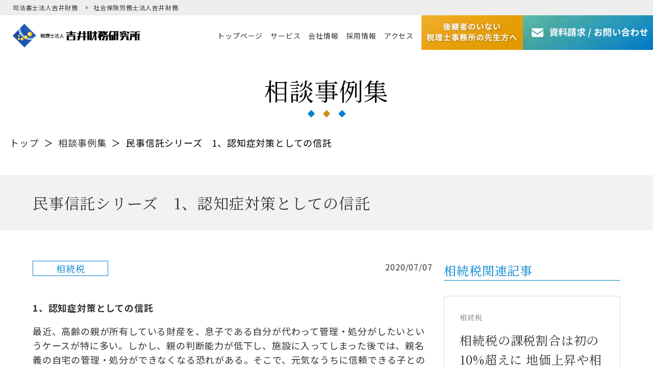

--- FILE ---
content_type: text/html; charset=UTF-8
request_url: https://www.yoshiizaimu.co.jp/2020/07/07/3389/
body_size: 47359
content:
<!DOCTYPE html>
<html lang="ja">

<head>
<!-- Google Tag Manager -->
<script>(function(w,d,s,l,i){w[l]=w[l]||[];w[l].push({'gtm.start':
            new Date().getTime(),event:'gtm.js'});var f=d.getElementsByTagName(s)[0],
        j=d.createElement(s),dl=l!='dataLayer'?'&l='+l:'';j.async=true;j.src=
        'https://www.googletagmanager.com/gtm.js?id='+i+dl;f.parentNode.insertBefore(j,f);
    })(window,document,'script','dataLayer','GTM-NSRW9F5F');</script>
<!-- End Google Tag Manager --><meta charset="UTF-8" />
<meta name="viewport" content="width=device-width, initial-scale=1">
<!-- 横幅375px　以下は縮小して表示 -->
<script src="https://cdn.jsdelivr.net/npm/viewport-extra@1.0.3/dist/viewport-extra.min.js"></script>
<script>
  new ViewportExtra(375)
</script>
<link rel="shortcut icon" href="https://www.yoshiizaimu.co.jp/cms/wp-content/themes/yoshiizaimu/images/favicon.ico">
<title>民事信託シリーズ　1、認知症対策としての信託 | 岡山・福山・福岡の税理士事務所 税理士法人 吉井財務研究所</title>
<meta name="author" content="岡山・福山・福岡の税理士事務所 税理士法人 吉井財務研究所" />
<meta name="format-detection" content="telephone=no">
<meta http-equiv="X-UA-Compatible" content="IE=edge"/>
<link rel="stylesheet" type="text/css" media="all" href="https://www.yoshiizaimu.co.jp/cms/wp-content/themes/yoshiizaimu/style.css" />
<link rel="stylesheet" type="text/css" media="all" href="https://www.yoshiizaimu.co.jp/cms/wp-content/themes/yoshiizaimu/slick/slick.css" />
<link rel="stylesheet" type="text/css" media="all" href="https://www.yoshiizaimu.co.jp/cms/wp-content/themes/yoshiizaimu/slick/slick-theme.css" />
<link href="https://fonts.googleapis.com/css?family=Noto+Sans+JP:400,700&display=swap&subset=japanese" rel="stylesheet">
<link href="https://fonts.googleapis.com/css2?family=Noto+Serif+JP:wght@400;700&display=swap&subset=japanese" rel="stylesheet">  
<link rel="stylesheet" href="https://www.yoshiizaimu.co.jp/cms/wp-content/themes/yoshiizaimu/css/iziModal.min.css">
<meta name='robots' content='max-image-preview:large' />
<script type="text/javascript">
/* <![CDATA[ */
window._wpemojiSettings = {"baseUrl":"https:\/\/s.w.org\/images\/core\/emoji\/14.0.0\/72x72\/","ext":".png","svgUrl":"https:\/\/s.w.org\/images\/core\/emoji\/14.0.0\/svg\/","svgExt":".svg","source":{"concatemoji":"https:\/\/www.yoshiizaimu.co.jp\/cms\/wp-includes\/js\/wp-emoji-release.min.js?ver=6.4.7"}};
/*! This file is auto-generated */
!function(i,n){var o,s,e;function c(e){try{var t={supportTests:e,timestamp:(new Date).valueOf()};sessionStorage.setItem(o,JSON.stringify(t))}catch(e){}}function p(e,t,n){e.clearRect(0,0,e.canvas.width,e.canvas.height),e.fillText(t,0,0);var t=new Uint32Array(e.getImageData(0,0,e.canvas.width,e.canvas.height).data),r=(e.clearRect(0,0,e.canvas.width,e.canvas.height),e.fillText(n,0,0),new Uint32Array(e.getImageData(0,0,e.canvas.width,e.canvas.height).data));return t.every(function(e,t){return e===r[t]})}function u(e,t,n){switch(t){case"flag":return n(e,"\ud83c\udff3\ufe0f\u200d\u26a7\ufe0f","\ud83c\udff3\ufe0f\u200b\u26a7\ufe0f")?!1:!n(e,"\ud83c\uddfa\ud83c\uddf3","\ud83c\uddfa\u200b\ud83c\uddf3")&&!n(e,"\ud83c\udff4\udb40\udc67\udb40\udc62\udb40\udc65\udb40\udc6e\udb40\udc67\udb40\udc7f","\ud83c\udff4\u200b\udb40\udc67\u200b\udb40\udc62\u200b\udb40\udc65\u200b\udb40\udc6e\u200b\udb40\udc67\u200b\udb40\udc7f");case"emoji":return!n(e,"\ud83e\udef1\ud83c\udffb\u200d\ud83e\udef2\ud83c\udfff","\ud83e\udef1\ud83c\udffb\u200b\ud83e\udef2\ud83c\udfff")}return!1}function f(e,t,n){var r="undefined"!=typeof WorkerGlobalScope&&self instanceof WorkerGlobalScope?new OffscreenCanvas(300,150):i.createElement("canvas"),a=r.getContext("2d",{willReadFrequently:!0}),o=(a.textBaseline="top",a.font="600 32px Arial",{});return e.forEach(function(e){o[e]=t(a,e,n)}),o}function t(e){var t=i.createElement("script");t.src=e,t.defer=!0,i.head.appendChild(t)}"undefined"!=typeof Promise&&(o="wpEmojiSettingsSupports",s=["flag","emoji"],n.supports={everything:!0,everythingExceptFlag:!0},e=new Promise(function(e){i.addEventListener("DOMContentLoaded",e,{once:!0})}),new Promise(function(t){var n=function(){try{var e=JSON.parse(sessionStorage.getItem(o));if("object"==typeof e&&"number"==typeof e.timestamp&&(new Date).valueOf()<e.timestamp+604800&&"object"==typeof e.supportTests)return e.supportTests}catch(e){}return null}();if(!n){if("undefined"!=typeof Worker&&"undefined"!=typeof OffscreenCanvas&&"undefined"!=typeof URL&&URL.createObjectURL&&"undefined"!=typeof Blob)try{var e="postMessage("+f.toString()+"("+[JSON.stringify(s),u.toString(),p.toString()].join(",")+"));",r=new Blob([e],{type:"text/javascript"}),a=new Worker(URL.createObjectURL(r),{name:"wpTestEmojiSupports"});return void(a.onmessage=function(e){c(n=e.data),a.terminate(),t(n)})}catch(e){}c(n=f(s,u,p))}t(n)}).then(function(e){for(var t in e)n.supports[t]=e[t],n.supports.everything=n.supports.everything&&n.supports[t],"flag"!==t&&(n.supports.everythingExceptFlag=n.supports.everythingExceptFlag&&n.supports[t]);n.supports.everythingExceptFlag=n.supports.everythingExceptFlag&&!n.supports.flag,n.DOMReady=!1,n.readyCallback=function(){n.DOMReady=!0}}).then(function(){return e}).then(function(){var e;n.supports.everything||(n.readyCallback(),(e=n.source||{}).concatemoji?t(e.concatemoji):e.wpemoji&&e.twemoji&&(t(e.twemoji),t(e.wpemoji)))}))}((window,document),window._wpemojiSettings);
/* ]]> */
</script>
<style id='wp-emoji-styles-inline-css' type='text/css'>

	img.wp-smiley, img.emoji {
		display: inline !important;
		border: none !important;
		box-shadow: none !important;
		height: 1em !important;
		width: 1em !important;
		margin: 0 0.07em !important;
		vertical-align: -0.1em !important;
		background: none !important;
		padding: 0 !important;
	}
</style>
<link rel='stylesheet' id='wp-block-library-css' href='https://www.yoshiizaimu.co.jp/cms/wp-includes/css/dist/block-library/style.min.css?ver=6.4.7' type='text/css' media='all' />
<style id='classic-theme-styles-inline-css' type='text/css'>
/*! This file is auto-generated */
.wp-block-button__link{color:#fff;background-color:#32373c;border-radius:9999px;box-shadow:none;text-decoration:none;padding:calc(.667em + 2px) calc(1.333em + 2px);font-size:1.125em}.wp-block-file__button{background:#32373c;color:#fff;text-decoration:none}
</style>
<style id='global-styles-inline-css' type='text/css'>
body{--wp--preset--color--black: #000000;--wp--preset--color--cyan-bluish-gray: #abb8c3;--wp--preset--color--white: #ffffff;--wp--preset--color--pale-pink: #f78da7;--wp--preset--color--vivid-red: #cf2e2e;--wp--preset--color--luminous-vivid-orange: #ff6900;--wp--preset--color--luminous-vivid-amber: #fcb900;--wp--preset--color--light-green-cyan: #7bdcb5;--wp--preset--color--vivid-green-cyan: #00d084;--wp--preset--color--pale-cyan-blue: #8ed1fc;--wp--preset--color--vivid-cyan-blue: #0693e3;--wp--preset--color--vivid-purple: #9b51e0;--wp--preset--gradient--vivid-cyan-blue-to-vivid-purple: linear-gradient(135deg,rgba(6,147,227,1) 0%,rgb(155,81,224) 100%);--wp--preset--gradient--light-green-cyan-to-vivid-green-cyan: linear-gradient(135deg,rgb(122,220,180) 0%,rgb(0,208,130) 100%);--wp--preset--gradient--luminous-vivid-amber-to-luminous-vivid-orange: linear-gradient(135deg,rgba(252,185,0,1) 0%,rgba(255,105,0,1) 100%);--wp--preset--gradient--luminous-vivid-orange-to-vivid-red: linear-gradient(135deg,rgba(255,105,0,1) 0%,rgb(207,46,46) 100%);--wp--preset--gradient--very-light-gray-to-cyan-bluish-gray: linear-gradient(135deg,rgb(238,238,238) 0%,rgb(169,184,195) 100%);--wp--preset--gradient--cool-to-warm-spectrum: linear-gradient(135deg,rgb(74,234,220) 0%,rgb(151,120,209) 20%,rgb(207,42,186) 40%,rgb(238,44,130) 60%,rgb(251,105,98) 80%,rgb(254,248,76) 100%);--wp--preset--gradient--blush-light-purple: linear-gradient(135deg,rgb(255,206,236) 0%,rgb(152,150,240) 100%);--wp--preset--gradient--blush-bordeaux: linear-gradient(135deg,rgb(254,205,165) 0%,rgb(254,45,45) 50%,rgb(107,0,62) 100%);--wp--preset--gradient--luminous-dusk: linear-gradient(135deg,rgb(255,203,112) 0%,rgb(199,81,192) 50%,rgb(65,88,208) 100%);--wp--preset--gradient--pale-ocean: linear-gradient(135deg,rgb(255,245,203) 0%,rgb(182,227,212) 50%,rgb(51,167,181) 100%);--wp--preset--gradient--electric-grass: linear-gradient(135deg,rgb(202,248,128) 0%,rgb(113,206,126) 100%);--wp--preset--gradient--midnight: linear-gradient(135deg,rgb(2,3,129) 0%,rgb(40,116,252) 100%);--wp--preset--font-size--small: 13px;--wp--preset--font-size--medium: 20px;--wp--preset--font-size--large: 36px;--wp--preset--font-size--x-large: 42px;--wp--preset--spacing--20: 0.44rem;--wp--preset--spacing--30: 0.67rem;--wp--preset--spacing--40: 1rem;--wp--preset--spacing--50: 1.5rem;--wp--preset--spacing--60: 2.25rem;--wp--preset--spacing--70: 3.38rem;--wp--preset--spacing--80: 5.06rem;--wp--preset--shadow--natural: 6px 6px 9px rgba(0, 0, 0, 0.2);--wp--preset--shadow--deep: 12px 12px 50px rgba(0, 0, 0, 0.4);--wp--preset--shadow--sharp: 6px 6px 0px rgba(0, 0, 0, 0.2);--wp--preset--shadow--outlined: 6px 6px 0px -3px rgba(255, 255, 255, 1), 6px 6px rgba(0, 0, 0, 1);--wp--preset--shadow--crisp: 6px 6px 0px rgba(0, 0, 0, 1);}:where(.is-layout-flex){gap: 0.5em;}:where(.is-layout-grid){gap: 0.5em;}body .is-layout-flow > .alignleft{float: left;margin-inline-start: 0;margin-inline-end: 2em;}body .is-layout-flow > .alignright{float: right;margin-inline-start: 2em;margin-inline-end: 0;}body .is-layout-flow > .aligncenter{margin-left: auto !important;margin-right: auto !important;}body .is-layout-constrained > .alignleft{float: left;margin-inline-start: 0;margin-inline-end: 2em;}body .is-layout-constrained > .alignright{float: right;margin-inline-start: 2em;margin-inline-end: 0;}body .is-layout-constrained > .aligncenter{margin-left: auto !important;margin-right: auto !important;}body .is-layout-constrained > :where(:not(.alignleft):not(.alignright):not(.alignfull)){max-width: var(--wp--style--global--content-size);margin-left: auto !important;margin-right: auto !important;}body .is-layout-constrained > .alignwide{max-width: var(--wp--style--global--wide-size);}body .is-layout-flex{display: flex;}body .is-layout-flex{flex-wrap: wrap;align-items: center;}body .is-layout-flex > *{margin: 0;}body .is-layout-grid{display: grid;}body .is-layout-grid > *{margin: 0;}:where(.wp-block-columns.is-layout-flex){gap: 2em;}:where(.wp-block-columns.is-layout-grid){gap: 2em;}:where(.wp-block-post-template.is-layout-flex){gap: 1.25em;}:where(.wp-block-post-template.is-layout-grid){gap: 1.25em;}.has-black-color{color: var(--wp--preset--color--black) !important;}.has-cyan-bluish-gray-color{color: var(--wp--preset--color--cyan-bluish-gray) !important;}.has-white-color{color: var(--wp--preset--color--white) !important;}.has-pale-pink-color{color: var(--wp--preset--color--pale-pink) !important;}.has-vivid-red-color{color: var(--wp--preset--color--vivid-red) !important;}.has-luminous-vivid-orange-color{color: var(--wp--preset--color--luminous-vivid-orange) !important;}.has-luminous-vivid-amber-color{color: var(--wp--preset--color--luminous-vivid-amber) !important;}.has-light-green-cyan-color{color: var(--wp--preset--color--light-green-cyan) !important;}.has-vivid-green-cyan-color{color: var(--wp--preset--color--vivid-green-cyan) !important;}.has-pale-cyan-blue-color{color: var(--wp--preset--color--pale-cyan-blue) !important;}.has-vivid-cyan-blue-color{color: var(--wp--preset--color--vivid-cyan-blue) !important;}.has-vivid-purple-color{color: var(--wp--preset--color--vivid-purple) !important;}.has-black-background-color{background-color: var(--wp--preset--color--black) !important;}.has-cyan-bluish-gray-background-color{background-color: var(--wp--preset--color--cyan-bluish-gray) !important;}.has-white-background-color{background-color: var(--wp--preset--color--white) !important;}.has-pale-pink-background-color{background-color: var(--wp--preset--color--pale-pink) !important;}.has-vivid-red-background-color{background-color: var(--wp--preset--color--vivid-red) !important;}.has-luminous-vivid-orange-background-color{background-color: var(--wp--preset--color--luminous-vivid-orange) !important;}.has-luminous-vivid-amber-background-color{background-color: var(--wp--preset--color--luminous-vivid-amber) !important;}.has-light-green-cyan-background-color{background-color: var(--wp--preset--color--light-green-cyan) !important;}.has-vivid-green-cyan-background-color{background-color: var(--wp--preset--color--vivid-green-cyan) !important;}.has-pale-cyan-blue-background-color{background-color: var(--wp--preset--color--pale-cyan-blue) !important;}.has-vivid-cyan-blue-background-color{background-color: var(--wp--preset--color--vivid-cyan-blue) !important;}.has-vivid-purple-background-color{background-color: var(--wp--preset--color--vivid-purple) !important;}.has-black-border-color{border-color: var(--wp--preset--color--black) !important;}.has-cyan-bluish-gray-border-color{border-color: var(--wp--preset--color--cyan-bluish-gray) !important;}.has-white-border-color{border-color: var(--wp--preset--color--white) !important;}.has-pale-pink-border-color{border-color: var(--wp--preset--color--pale-pink) !important;}.has-vivid-red-border-color{border-color: var(--wp--preset--color--vivid-red) !important;}.has-luminous-vivid-orange-border-color{border-color: var(--wp--preset--color--luminous-vivid-orange) !important;}.has-luminous-vivid-amber-border-color{border-color: var(--wp--preset--color--luminous-vivid-amber) !important;}.has-light-green-cyan-border-color{border-color: var(--wp--preset--color--light-green-cyan) !important;}.has-vivid-green-cyan-border-color{border-color: var(--wp--preset--color--vivid-green-cyan) !important;}.has-pale-cyan-blue-border-color{border-color: var(--wp--preset--color--pale-cyan-blue) !important;}.has-vivid-cyan-blue-border-color{border-color: var(--wp--preset--color--vivid-cyan-blue) !important;}.has-vivid-purple-border-color{border-color: var(--wp--preset--color--vivid-purple) !important;}.has-vivid-cyan-blue-to-vivid-purple-gradient-background{background: var(--wp--preset--gradient--vivid-cyan-blue-to-vivid-purple) !important;}.has-light-green-cyan-to-vivid-green-cyan-gradient-background{background: var(--wp--preset--gradient--light-green-cyan-to-vivid-green-cyan) !important;}.has-luminous-vivid-amber-to-luminous-vivid-orange-gradient-background{background: var(--wp--preset--gradient--luminous-vivid-amber-to-luminous-vivid-orange) !important;}.has-luminous-vivid-orange-to-vivid-red-gradient-background{background: var(--wp--preset--gradient--luminous-vivid-orange-to-vivid-red) !important;}.has-very-light-gray-to-cyan-bluish-gray-gradient-background{background: var(--wp--preset--gradient--very-light-gray-to-cyan-bluish-gray) !important;}.has-cool-to-warm-spectrum-gradient-background{background: var(--wp--preset--gradient--cool-to-warm-spectrum) !important;}.has-blush-light-purple-gradient-background{background: var(--wp--preset--gradient--blush-light-purple) !important;}.has-blush-bordeaux-gradient-background{background: var(--wp--preset--gradient--blush-bordeaux) !important;}.has-luminous-dusk-gradient-background{background: var(--wp--preset--gradient--luminous-dusk) !important;}.has-pale-ocean-gradient-background{background: var(--wp--preset--gradient--pale-ocean) !important;}.has-electric-grass-gradient-background{background: var(--wp--preset--gradient--electric-grass) !important;}.has-midnight-gradient-background{background: var(--wp--preset--gradient--midnight) !important;}.has-small-font-size{font-size: var(--wp--preset--font-size--small) !important;}.has-medium-font-size{font-size: var(--wp--preset--font-size--medium) !important;}.has-large-font-size{font-size: var(--wp--preset--font-size--large) !important;}.has-x-large-font-size{font-size: var(--wp--preset--font-size--x-large) !important;}
.wp-block-navigation a:where(:not(.wp-element-button)){color: inherit;}
:where(.wp-block-post-template.is-layout-flex){gap: 1.25em;}:where(.wp-block-post-template.is-layout-grid){gap: 1.25em;}
:where(.wp-block-columns.is-layout-flex){gap: 2em;}:where(.wp-block-columns.is-layout-grid){gap: 2em;}
.wp-block-pullquote{font-size: 1.5em;line-height: 1.6;}
</style>
<link rel="https://api.w.org/" href="https://www.yoshiizaimu.co.jp/wp-json/" /><link rel="alternate" type="application/json" href="https://www.yoshiizaimu.co.jp/wp-json/wp/v2/posts/3389" /><link rel="EditURI" type="application/rsd+xml" title="RSD" href="https://www.yoshiizaimu.co.jp/cms/xmlrpc.php?rsd" />
<meta name="generator" content="WordPress 6.4.7" />
<link rel="canonical" href="https://www.yoshiizaimu.co.jp/2020/07/07/3389/" />
<link rel='shortlink' href='https://www.yoshiizaimu.co.jp/?p=3389' />
<link rel="alternate" type="application/json+oembed" href="https://www.yoshiizaimu.co.jp/wp-json/oembed/1.0/embed?url=https%3A%2F%2Fwww.yoshiizaimu.co.jp%2F2020%2F07%2F07%2F3389%2F" />
<link rel="alternate" type="text/xml+oembed" href="https://www.yoshiizaimu.co.jp/wp-json/oembed/1.0/embed?url=https%3A%2F%2Fwww.yoshiizaimu.co.jp%2F2020%2F07%2F07%2F3389%2F&#038;format=xml" />
<!-- meta 書き出し -->
<meta name="description" content="1、認知症対策としての信託 最近、高齢の親が所有している財産を、息子である自分が代わって管理・処分がしたいというケースが特に多い。しかし、親の判断能力が低下し、施設に入ってしまった後では、親名義の自宅の管理・処分ができな [&hellip;]" />
<meta property="og:title" content="民事信託シリーズ　1、認知症対策としての信託｜岡山・福山・福岡の税理士事務所 税理士法人 吉井財務研究所" />
<meta property="og:description" content="1、認知症対策としての信託 最近、高齢の親が所有している財産を、息子である自分が代わって管理・処分がしたいというケースが特に多い。しかし、親の判断能力が低下し、施設に入ってしまった後では、親名義の自宅の管理・処分ができな [&hellip;]" />
<meta property="og:type" content="article" />
<meta property="og:url" content="https://www.yoshiizaimu.co.jp/2020/07/07/3389/" />
<meta property="og:image" content="https://www.yoshiizaimu.co.jp/cms/wp-content/themes/yoshiizaimu/images/ogp_img.jpg" />
<meta property="og:site_name" content="岡山・福山・福岡の税理士事務所 税理士法人 吉井財務研究所" />
<meta property="og:locale" content="ja_JP" />
<!-- Global site tag (gtag.js) - Google Analytics -->
<script async src="https://www.googletagmanager.com/gtag/js?id=UA-56932783-1"></script>
<script>
  window.dataLayer = window.dataLayer || [];
  function gtag(){dataLayer.push(arguments);}
  gtag('js', new Date());

  gtag('config', 'UA-56932783-1');
</script>
</head>
<body data-rsssl=1>
<!-- Google Tag Manager (noscript) -->
<noscript><iframe src="https://www.googletagmanager.com/ns.html?id=GTM-NSRW9F5F"
                  height="0" width="0" style="display:none;visibility:hidden"></iframe></noscript>
<!-- End Google Tag Manager (noscript) --><header>
  <div class="header__p_nav spc__hide">
    <ul>
      <li>司法書士法人吉井財務</li>
      <li><a href="https://www.yoshiizaimu.or.jp/">社会保険労務士法人吉井財務</a></li>
    </ul>
  </div>
  <div class="header__inner">
    <div class="header__left">
      <h1 class="logo"><a href="https://www.yoshiizaimu.co.jp"><img src="https://www.yoshiizaimu.co.jp/cms/wp-content/themes/yoshiizaimu/images/common/logo.png" class="retina" alt="税理士法人吉井財務研究所"></a></h1>
    </div>
    <div class="smp-nav__btn spc__show">
      <div class="icon-animation">
        <button aria-label="メインメニュー" aria-expanded="false"></button>
        <span class="top"></span>
        <span class="middle"></span>
        <span class="bottom"></span>
      </div>
    </div>
    <div class="sp-icon spc__show">
      <a href="tel:0862265265" class="tel-icon" onclick="gtag('event', 'click', {'event_category': 'tel', 'event_label': 'headtel', 'value': '0'});">
        <img src="https://www.yoshiizaimu.co.jp/cms/wp-content/themes/yoshiizaimu/images/common/sp-tel.png" class="retina" alt="">
      </a>
      <a href="https://www.yoshiizaimu.co.jp/contact" class="mail-icon">
        <img src="https://www.yoshiizaimu.co.jp/cms/wp-content/themes/yoshiizaimu/images/common/sp-mail.png" class="retina" alt="資料請求/お問い合わせ">
      </a>
    </div>
    <nav id="global-nav">
      <ul>
        <div class="nav-contact nav02 spc__show">
          <a href="https://www.yoshiizaimu.co.jp/no-successor" class="reflection-wrap">
            <img src="https://www.yoshiizaimu.co.jp/cms/wp-content/themes/yoshiizaimu/images/common/btn_n.jpg" class="retina" alt="後継者のいない税理士事務所の先生方へ">
            <div class="reflection"></div>
          </a>
        </div>
        <li><a href="https://www.yoshiizaimu.co.jp"><span>トップページ</span></a></li>
        <li>
          <a href="https://www.yoshiizaimu.co.jp/#section10"><span>サービス</span></a>
          <ul class="global-nav-sub">
            <li><a href="https://www.yoshiizaimu.co.jp/change" class="nav__inner"><span>税理士変更</span></a></li>
            <!-- <li><a href="https://www.yoshiizaimu.co.jp/company" class="nav__inner"><span>会社設立</span></a></li> -->
            <li><a href="https://souzoku.yoshiizaimu.co.jp/" target="_blank" class="nav__inner"><span>相続</span></a></li>
            <li><a href="https://souzoku.yoshiizaimu.co.jp/business-succession/" target="_blank" class="nav__inner"><span>事業承継</span></a></li>
            <!-- <li><a href="https://www.yoshiizaimu.co.jp/dx" class="nav__inner">オールインワンDX顧問</a></li> -->
            <li><a href="https://www.yoshiizaimu.co.jp/consulting"><span>相談事例集</span></a></li>
          </ul>
        </li>
        <li>
          <a href="https://www.yoshiizaimu.co.jp/about"><span>会社情報</span></a>
          <ul class="global-nav-sub spc__hide">
            <li><a href="https://www.yoshiizaimu.co.jp/greeting" class="nav__inner"><span>統括代表ごあいさつ</span></a></li>
            <li><a href="https://www.yoshiizaimu.co.jp/news" class="nav__inner"><span>新着情報</span></a></li>
          </ul>
        </li>
        <li class="spc__hide"><a href="https://www.yoshiizaimu.co.jp/recruit"><span>採用情報</span></a></li>
        <li><a href="https://www.yoshiizaimu.co.jp/about#section40"><span>アクセス</span></a></li>
        <li class="spc__show"><a href="https://www.yoshiizaimu.co.jp/news"><span>お知らせ</span></a></li>
        <li class="spc__show">
          <a href="https://www.yoshiizaimu.co.jp/recruit"><span>採用情報</span></a></li>
        <li class="spc__show"><a href="https://www.yoshiizaimu.co.jp/contact"><span>お問い合わせ</span></a></li>
        <div class="nav-contact nav02 spc__hide">
          <a href="https://www.yoshiizaimu.co.jp/no-successor" class="reflection-wrap">
            <img src="https://www.yoshiizaimu.co.jp/cms/wp-content/themes/yoshiizaimu/images/common/btn_n.jpg" class="retina" alt="後継者のいない税理士事務所の先生方へ">
            <div class="reflection"></div>
          </a>
        </div>
        <div class="nav-contact spc__hide">
          <a href="https://www.yoshiizaimu.co.jp/contact">
            <img src="https://www.yoshiizaimu.co.jp/cms/wp-content/themes/yoshiizaimu/images/common/contact-button.png" class="retina" alt="資料請求/お問い合わせ">
          </a>
        </div>
      </ul>
      <ul class="group-link ipad__show">
        <li>司法書士法人吉井財務</li>
        <li><a href="https://www.yoshiizaimu.or.jp/">社会保険労務士法人吉井財務</a></li>
      </ul>
    </nav>
  </div><!-- end class wrapper -->
  <!-- <div class="spc__show doccument-widget">
    <a href="https://www.yoshiizaimu.co.jp/contact" class="spc__show nav__docu" onclick="gtag('event', 'click', {'event_category': 'contact', 'event_label': 'doccument-widget', 'value': '0'});">
      <img src="https://www.yoshiizaimu.co.jp/cms/wp-content/themes/yoshiizaimu/images/common/document.png" class="retina" alt="">
    </a>
  </div> -->

  <div class="spc__show doccument-widget">
    <div class="flex-box">
      <a href="https://www.yoshiizaimu.co.jp/contact#widget-link" class="widget-btn01">無料事前相談は<br>こちら</a>
      <a href="https://www.yoshiizaimu.co.jp/contact" class="widget-btn01">お問い合わせ</a>
      <a href="tel:0862265265" class="widget-btn02" onclick="gtag('event', 'click', {'event_category': 'contact', 'event_label': 'doccument-widget', 'value': '0'});"><span>電話する</span></a>
    </div>
  </div><!-- end doccument-widget -->
  
</header>

<main id="news_detail" class="second">

  <section id="page_header">
    <div class="page_title">
      <div class="wrapper">
        <h2>相談事例集</h2>
      </div>
    </div>
  </section>

  <section id="pankuzu">
    <div class="pankuzu__inner">
      <ul>
        <li><a href="https://www.yoshiizaimu.co.jp" >トップ</a></li><li>＞</li><li><a href="https://www.yoshiizaimu.co.jp/consulting/">相談事例集</a></li><li>＞</li><li>民事信託シリーズ　1、認知症対策としての信託</li>      </ul>
    </div>
  </section>


  <section class="news_detail__inner">
    <div class="news_detail__main">
          <div class="detail__title-area">
        <div class="wrapper">民事信託シリーズ　1、認知症対策としての信託</div>
    </div>
      <div class="wrapper">
        <article>
          <div class="news_detail__head">
            <div class="news__text">
                            <div class="detail__cate">相続税</div>
              <time>2020/07/07</time>
            </div>
          </div>
          <div class="content_wrap editor ">
            <p><strong>1</strong><strong>、認知症対策としての信託</strong></p>
<p>最近、高齢の親が所有している財産を、息子である自分が代わって管理・処分がしたいというケースが特に多い。しかし、親の判断能力が低下し、施設に入ってしまった後では、親名義の自宅の管理・処分ができなくなる恐れがある。そこで、元気なうちに信頼できる子との間で、自分名義の財産の管理・処分は子に頼むという信託契約を結んでおけば、自分の判断能力が低下した後も財産が凍結してしまうことを防ぐことができる。</p>
<p>&nbsp;</p>
<p>ケース１</p>
<p>・もう自分も高齢になってきたので、近い将来施設入居後、住んでいた家を賃</p>
<p>貸・売却して施設費用にあてたい。</p>
<p>近くに住んでいる長男がおり、週に１、２回訪問していて、母が自分の介護を長男に任せる意向がある。</p>
<p>&nbsp;</p>
<p>長男との間で、指定した財産（信託財産という）を長男にを任せる、という信託契約を結ぶ。</p>
<p>【信託内容】</p>
<p>委託者（信託財産を託す人）　　　　　　母</p>
<p>受託者（信託財産を託される人）　　　　長男</p>
<p>受益者（信託財産からの利益を受ける人）母</p>
<p>信託財産（預ける財産）　　　　　　　　自宅、一部の金銭</p>
<p>信託契約終了事由　　　　　　　　　　　母の死亡</p>
<p>帰属権利者（残った信託財産をもらう人）長男</p>
<p>&nbsp;</p>
<p>信託契約により長男には、契約締結の時から母が死ぬまでの間、信託財産（自宅、一部の金銭）の処分権限が与えられる。この処分権限は長男の意思のみにより決定できるため、母の認知能力に左右されない。ただし、母の利益ために処分・管理しなければならない。</p>
<p>また、信託契約終了時残った財産は、遺産分割にかかわらず、帰属権利者が取得することができる。</p>
<p>&nbsp;</p>
<p>〈効果〉</p>
<p>・外見としての所有権は長男に移転するが、母の利益ために管理するので贈与税なし</p>
<p>・母の意思判断能力が低下し、判断できなくなりつつある状態でも、信託契約の内容に沿って、数年にわたっての日常生活費の送金、自宅の管理や修繕が可能</p>
<p>・また、認知機能がさらに低下し施設入所後でも、自宅売却・活用が可能</p>
<p>・売却代金も信託財産になるので管理運用が可能</p>
<p>&nbsp;</p>
<p>ケース２－１（自宅が夫単独名義）</p>
<p>・自分が亡くなったら、妻に自宅を相続させて、自分の死後も安心して暮らし</p>
<p>てほしい。だが、妻も高齢のため自宅の管理ができるか心配だ。</p>
<p>父の他界後に、遺産分割をする際、母の判断能力がないとき、母に成年後見人をつけ、成年後見人が母に代わり遺産分割協議に参加することになると、裁判所の介入を伴うので、柔軟な財産分割できない恐れがある。</p>
<p>近くに住んでいる長男がおり、週に１、２回訪問していて、今後、家族全体のことを長男に任せる意向が父にある。</p>
<p>&nbsp;</p>
<p>長男に下記の信託財産を託す信託契約を結ぶ。</p>
<p>【信託内容】</p>
<p>委託者　　　　　　父</p>
<p>受託者　　　　　　長男</p>
<p>第１受益者　　　　父</p>
<p>第２受益者　　　　父死亡後は　母</p>
<p>信託財産　　　　　自宅、金銭</p>
<p>信託契約終了事由　父及び母の死亡</p>
<p>帰属権利者　　　　長男</p>
<p>&nbsp;</p>
<p>〈遺言で妻へとのみ対処していた場合〉</p>
<p>相続した妻が認知症になってしまうと・・</p>
<p>・妻が自宅を管理できず、空き家になってしまう可能性</p>
<p>・判断能力なしでは遺言を書くこともできないので、妻死亡後の争族の危険性</p>
<p>&nbsp;</p>
<p>〈効果〉</p>
<p>・ケース１同様、常に両親の判断能力に左右されずに長男が管理し続けられる。</p>
<p>・父が生きている間は、父の利益のため、両親の介護や家の管理、生活費の支出</p>
<p>を代わりに行う。</p>
<p>・第二受益者を母と定めることにより父死亡時点から、長男は今後母のために自宅の管理・処分が可能になる。</p>
<p>・また、信託財産は遺産分割の対象から外れるので、遺言と同じような効果もあり、母の認知症対策もしつつ自宅に住まわせることができる。（一部例外あり）</p>
<p>・つまり、父死亡後の母の安心した生活を確保するとともに、財産を凍結させることなく、一貫して柔軟に利用し続けられる。</p>
<p>&nbsp;</p>
<p>ケース２－２（自宅が夫婦共有名義）</p>
<p>父は長男に下記の信託財産を託す信託契約を結ぶ。・・・①</p>
<p>【信託内容】</p>
<p>委託者　　　　　　父</p>
<p>受託者　　　　　　長男</p>
<p>第１受益者　　　　父</p>
<p>第２受益者　　　　父死亡後は　母</p>
<p>信託財産　　　　　自宅（持分１／２）、金銭</p>
<p>信託契約終了事由　父及び母の死亡</p>
<p>帰属権利者　　　　長男</p>
<p>さらに、母も長男へ自宅持分を託す信託契約を結ぶ・・・・②</p>
<p>【信託内容】</p>
<p>委託者　　　　　　母</p>
<p>受託者　　　　　　長男</p>
<p>第１受益者　　　　母</p>
<p>第２受益者　　　　母死亡後は　父</p>
<p>信託財産　　　　　自宅（持分１／２）</p>
<p>信託契約終了事由　父及び母の死亡</p>
<p>帰属権利者　　　　長男</p>
<p>※２つの信託契約で補いあう</p>
<p>〈効果〉</p>
<p>・夫婦共有名義になっている場合、夫婦それぞれで持分に関して、長男との信託契約を結ぶ。これによって、両親の死亡により長男へ財産が一元化される。</p>
<p>・また、両親の判断能力が低下した後の、身上監護や日常の支払いなどの財産管 理を長男へ任せることができる。</p>
<p>・また、生前に円満に話し合いを行っておくことで、父死亡時、母死亡時にそれぞれ行われる遺産分割で争いや、複雑な共有状態になるリスクを回避することができる。</p>
<p>・共有名義の不動産管理も長男の単独の判断で行えるため、諸手続きがスムーズになる。</p>
<p>&nbsp;</p>
<p><strong>二次相続</strong></p>
<p>ケース３</p>
<p>・自分の死後、自宅を妻に渡したい。ただ子供がいないので、妻死亡後は、妻の兄弟ではなく、自分の家系の甥に相続させたい。</p>
<p>&nbsp;</p>
<p>甥に信託財産を任せるという信託契約を結ぶ</p>
<p>【信託内容】</p>
<p>委託者　　　　　　夫</p>
<p>受託者　　　　　　甥</p>
<p>第１受益者　　　　夫</p>
<p>第２受益者　　　　夫死亡後は　妻</p>
<p>信託監督人　　　　信頼している第三者、弁護士司法書士等</p>
<p>信託財産　　　　　自宅、金銭</p>
<p>信託契約終了事由　夫婦の死亡</p>
<p>帰属権利者　　　　甥</p>
<p>&nbsp;</p>
<p>〈効果〉</p>
<p>・現段階で贈与してしまうのではなく、信託契約を結ぶことで、自分の面倒、自分の死後の妻の面倒、家の管理・修理をしてもらった後に、甥へ渡すことが可能</p>
<p>・不動産の売却・賃貸禁止の旨を入れておくことで、妻の安心できる老後を確保</p>
<p>・信託監督人により、甥のふさわしくない行為を監視することが可能</p>
<p>・子供がいないので、夫、妻の順で死亡した場合、妻の相続人は妻の兄弟であるため、妻が承継した財産全てを妻の家計が取得することになる。帰属者を甥と定めておくことで、回避可能（遺留分に注意）</p>
<p>&nbsp;</p>
          </div>
          
          <div class="sin_btns">      
            <div class="sin_back">
              <a href="https://www.yoshiizaimu.co.jp/consulting" class="button01">相談事例集はこちら</a>
            </div>
          </div>
        </article>
                <div class="news_detail__side">
          <h4>相続税関連記事</h4>
                    <a href="https://www.yoshiizaimu.co.jp/2026/01/21/4979/">
            <div class="side__item">
              <h5>
                <article>
                  <div class="news__text">
                    <div class="news__text__cate">
                                                                  相続税                    </div>
                    <div class="news__title">
                      相続税の課税割合は初の 10%超えに 地価上昇や相続人減少等により課税対象...                    </div>
                    <div class="news__more">VIEW MORE</div>
                  </div>
                </article>
              </h5>
            </div>
          </a>
                    <a href="https://www.yoshiizaimu.co.jp/2025/10/01/4824/">
            <div class="side__item">
              <h5>
                <article>
                  <div class="news__text">
                    <div class="news__text__cate">
                                                                  相続税                    </div>
                    <div class="news__title">
                      今夏より相続税調査でもAI活用始まる 申告書全てのスコア化で調査対象を選定                    </div>
                    <div class="news__more">VIEW MORE</div>
                  </div>
                </article>
              </h5>
            </div>
          </a>
                    <a href="https://www.yoshiizaimu.co.jp/2025/07/31/4748/">
            <div class="side__item">
              <h5>
                <article>
                  <div class="news__text">
                    <div class="news__text__cate">
                                                                  相続税                    </div>
                    <div class="news__title">
                      申請者の平均余命も新たに算定対象に 相続税物納許可限度額の計算方法を変更                    </div>
                    <div class="news__more">VIEW MORE</div>
                  </div>
                </article>
              </h5>
            </div>
          </a>
                            </div>
      </div>
    </div>
  </section>
</main>
<footer>
  <!-- <div id="page_up"><a href="#"><img src="https://www.yoshiizaimu.co.jp/cms/wp-content/themes/yoshiizaimu/images/common/page_up.png" class="retina" alt="ページ上部へ移動"></a></div> -->
  <div id="footer-main">
    <div id="footer-contact">
      <div class="wrapper">
        <div class="footer-contact__inner">
          <div class="inner__title">お問い合わせ</div>
                    <div class="inner__flex">
            <div class="inner__flex__left">
              <div class="inner__flex__title">岡山、福山、福岡で税理士を<br class="smp__show">お探しなら<br>吉井財務研究所へ</div>
              <div class="inner__flex__text">
                顧問税理士の変更を検討されている方、起業される方はもちろん、<br class="ipad__hide">
                試しに他の税理士の意見を聞いてみたい、という方もお気軽にご相談ください。<br class="ipad__hide">
                資料請求もお問い合わせフォームより受け付けております。
              </div>
            </div>
            <div class="inner__flex__right">
              <div class="tel-area">
                <span class="tel tel-link">086-226-5265</span><br>
                受付時間：平日9時～18時
              </div>
              <div>
                <a href="https://www.yoshiizaimu.co.jp/contact">
                  <img src="https://www.yoshiizaimu.co.jp/cms/wp-content/themes/yoshiizaimu/images/common/contact-button.png" class="retina" alt="資料請求/お問い合わせ">
                </a>
              </div>
              <div class="nav-contact nav02 ipad__show">
                <a href="https://www.yoshiizaimu.co.jp/no-successor" class="reflection-wrap">
                <img src="https://www.yoshiizaimu.co.jp/cms/wp-content/themes/yoshiizaimu/images/common/btn_n.jpg" class="retina" alt="後継者のいない税理士事務所の先生方へ">
                <div class="reflection"></div>
              </a>
        </div>
            </div>
          </div>
                  </div>
      </div>
    </div>
    <div class="wrapper1400">
      <div id="footer-head">
        <div>
          <img src="https://www.yoshiizaimu.co.jp/cms/wp-content/themes/yoshiizaimu/images/common/logo.png" class="retina" alt="税理士法人吉井財務研究所">
          <p class="footer-address">
            [本社]<br>
            〒700-0941<br class="smp__show">　岡山県岡山市北区青江 1丁目4番16号<br>
            <a href="https://goo.gl/maps/MMHqXzobYgDxeFqB7" target="_blank">> GoogleMap</a><br>
            TEL：086-226-5265　<br class="smp__show">FAX：086-224-3051
          </p>
          <p class="footer-address">
            [橋本オフィス]<br>
            〒700-0827<br class="smp__show">　岡山市北区平和町4番17号　寺島ビル<br>
            <a href="https://maps.app.goo.gl/z6uzp15XMtf7s9iH8" target="_blank">> GoogleMap</a><br>
            TEL：086-222-1391　<br class="smp__show">FAX：086-223-7034
          </p>
          <p class="footer-address">
            [福山オフィス]<br>
            〒720-0067<br class="smp__show">　広島県福山市西町1丁目8番1号201号<br class="smp__show">　ローゼンコート禄屋2F<br>
            <a href="https://goo.gl/maps/vgHTayqSdjvHroYk7" target="_blank">> GoogleMap</a><br>
            TEL：084-921-2678　<br class="smp__show">FAX：084-922-8225
          </p>
          <p class="footer-address">
            [福岡オフィス]<br>
            〒812-0012<br class="smp__show">　福岡県福岡市博多区博多駅中央街8-1<br class="smp__show">　JRJP博多ビル3F<br>
            <a href="https://maps.app.goo.gl/afAV2jVYDNQ3oSfy5" target="_blank">> GoogleMap</a><br>
            TEL：092-686-2022
          </p>
          <div class="spc__show" style="margin-top:30px">
            <div style="margin-bottom:30px;"><a href="https://www.chusho.meti.go.jp/keiei/kakushin/nintei/kikan.html" target="_brank" class="blueLink">弊社は経営革新等支援機関に<br class="smp__show">認定されております。</a></div>
            <a href="https://wonder-ship.jp/c-okayama/" target="_brank">
              <img src="https://www.yoshiizaimu.co.jp/cms/wp-content/themes/yoshiizaimu/images/common/banner_nextcapitalokayama.png" width="250px" alt="私たちは首都岡山を応援しています">
            </a>
          </div>
        </div>
        <nav class="footer-nav spc__hide">
          <dl>
            <dt><a href="https://www.yoshiizaimu.co.jp/#section10"><span>サービス</span></a></dt>
            <dd><a href="https://www.yoshiizaimu.co.jp/change">税理士変更</a></dd>
            <!-- <dd><a href="https://www.yoshiizaimu.co.jp/company">会社設立</a></dd> -->
            <dd><a href="https://souzoku.yoshiizaimu.co.jp/" target="_blank">相続</a></dd>
            <dd><a href="https://souzoku.yoshiizaimu.co.jp/business-succession/" target="_blank">事業承継</a></dd>
            <!-- <dd><a href="https://www.yoshiizaimu.co.jp/dx">オールインワン<br>DX顧問</a></dd> -->
          </dl>
          <dl>
            <dt><a href="https://www.yoshiizaimu.co.jp/about"><span>当社について</span></a></dt>
            <dd><a href="https://www.yoshiizaimu.co.jp/about">会社情報</a></dd>
            <dd><a href="https://www.yoshiizaimu.co.jp/greeting">統括代表ごあいさつ</a></dd>
            <dd><a href="https://www.yoshiizaimu.co.jp/about#section40">アクセス</a></dd>
          </dl>
          <dl>
            <dt><a href="https://www.yoshiizaimu.co.jp/no-successor"><span>後継者のいない<br>税理士事務所の先生方へ</span></a></dt>
          </dl>
          <dl>
            <dd><a href="https://www.yoshiizaimu.co.jp"><span>トップページ</span></a></dd>
            <dd><a href="https://www.yoshiizaimu.co.jp/recruit"><span>採用情報</span></a></dd>
            <dd><a href="https://www.yoshiizaimu.co.jp/contact"><span>お問い合わせ</span></a></dd>
            <dd><a href="https://www.yoshiizaimu.co.jp/news"><span>新着情報</span></a></dd>
            <dd><a href="https://www.yoshiizaimu.co.jp/consulting"><span>相談事例集</span></a></dd>
            <dd><a href="https://www.yoshiizaimu.co.jp/privacy"><span>プライバシーポリシー</span></a></dd>
            <dd><a href="https://www.chusho.meti.go.jp/keiei/kakushin/nintei/kikan.html" target="_brank" class="blueLink">弊社は経営革新等支援機関に<br>認定されております。</a></dd>
            <dd>
              <a href="https://wonder-ship.jp/c-okayama/" target="_brank">
                <img src="https://www.yoshiizaimu.co.jp/cms/wp-content/themes/yoshiizaimu/images/common/banner_nextcapitalokayama.png" width="250px" alt="私たちは首都岡山を応援しています">
              </a>
            </dd>
          </dl>
        </nav>
      </div>
    </div>
      <div id="footer-foot">
        <div class="wrapper">
          <div class="foot__flex">
            <div class="foot__flex__left">
              吉井財務<br class="ipad__hide">グループ
            </div>
            <div class="foot__flex__right">
              <ul>
                <li><span>税理士法人　吉井財務研究所</span></li>
                <li><a href="https://www.yoshiizaimu.or.jp/"><span>社会保険労務士法人　吉井財務</span></a></li>
                <li><span>司法書士法人　吉井財務</span></li>
                <li><span>行政書士　吉井財務</span></li>
                <li><span>株式会社　吉井財務コンサルティング</span>（経営改善、事業承継、Ｍ＆Ａコンサルティングなど）</li>
                <li><span>株式会社　吉井財務サポート</span>（生命保険、オペレーティングリースの提案）</li>
              </ul>
            </div>
          </div>
        </div>
      </div>
      <div id="privacy-polisy">
        <div class="wrapper">
          <p>© 2020 吉井財務研究所</p>
        </div>
      </div>
    
  </div><!-- end id footer-main -->
</footer>
<script src="https://www.yoshiizaimu.co.jp/cms/wp-content/themes/yoshiizaimu/js/page_transition.js" type="text/javascript"></script>
<script src="https://www.yoshiizaimu.co.jp/cms/wp-content/themes/yoshiizaimu/js/jquery.js" type="text/javascript"></script>
<script src="https://www.yoshiizaimu.co.jp/cms/wp-content/themes/yoshiizaimu/js/retina.js" type="text/javascript"></script>
<script src="https://www.yoshiizaimu.co.jp/cms/wp-content/themes/yoshiizaimu/js/tel_smp.js" type="text/javascript"></script>
<script src="https://www.yoshiizaimu.co.jp/cms/wp-content/themes/yoshiizaimu/js/ofi.min.js" type="text/javascript"></script>
<script src="https://www.yoshiizaimu.co.jp/cms/wp-content/themes/yoshiizaimu/js/sp_menuopen.js" type="text/javascript"></script>
<script src="https://www.yoshiizaimu.co.jp/cms/wp-content/themes/yoshiizaimu/js/smooth-scroll.polyfills.min.js" type="text/javascript"></script>
<script src="https://www.yoshiizaimu.co.jp/cms/wp-content/themes/yoshiizaimu/js/textOverflowEllipsis.js" type="text/javascript"></script>
<script src="https://www.yoshiizaimu.co.jp/cms/wp-content/themes/yoshiizaimu/js/iziModal.min.js" type="text/javascript"></script>
<script type="text/javascript">
  objectFitImages();
</script>
<script type="text/javascript">
  var scroll = new SmoothScroll('a[href*="#"]', {
    header: 'header',
    speed: 1000,
  });
  var headerHeight = $('header').outerHeight();
  var urlHash = location.hash;
  if(urlHash) {
      $('body,html').stop().scrollTop(0);
      setTimeout(function(){
          var target = $(urlHash);
          var position = target.offset().top - headerHeight;
          $('body,html').stop().animate({scrollTop:position}, 500);
      }, 100);
  }
</script>

</body>
</html>


--- FILE ---
content_type: text/css
request_url: https://www.yoshiizaimu.co.jp/cms/wp-content/themes/yoshiizaimu/css/common.css
body_size: 25025
content:
*{
  letter-spacing: 0.05rem;
}
img {
	max-width:100%;
  height: auto;
}
ul,li {
  list-style: none;
}
a,
a:focus {
  text-decoration: none;
  color: #333333;
  transition: all 0.2s;
}
a img {
  /* IE10以下で出る枠線対策 */
  border-style: none;
  vertical-align: bottom;
}
a:hover{
  opacity: 0.7;
  filter: alpha(opacity=70);
  -moz-opacity: 0.7; 
}
html {
  overflow-x: hidden;
  font-size: 16px;
  /*レスポンシブタイプセッティングの指定*/
  line-height: 1.6;
  color: #333333;
}
body {  
  margin: 0;
  padding: 0;
  font-family: 'Noto Sans JP', sans-serif;
}
/*  header  */
header {
  background-color: #fff;
  position: fixed;
  width: 100%;
  z-index: 900;
}
.header__inner {
  align-items: center;
  display: flex;
  justify-content: space-between;
}
.header__left {
  align-items: center;
  display: flex;
}
.header__inner .logo {
  padding: 0 25px;
  font-size: 0;
}
.header__p_nav {
  background-color: #eee;
  overflow: hidden;
  height: 30px;
  transition: all 0.5s;
}
/*.scroll .header__p_nav {
  height: 0px;
}*/
.header__p_nav ul {
  display: flex;
  padding-left: 10px;
}
.header__p_nav ul li {
  display: block;
  font-size: 12px;
  padding: 5px 0;
  margin: 0 0 0 15px;
}
.header__p_nav ul li a {
  display: block;
  padding: 0 5px 0 15px;
  position: relative;
}
.header__p_nav ul li a:after {
  display: block;
  content: "";
  border-left: 5px solid #999;
  border-top: 4px solid transparent;
  border-bottom: 4px solid transparent;
  position: absolute;
  top: 6px;
  left: 0px;
}
#global-nav ul {
  display: flex;
  align-items: center;
}
#global-nav li {
  margin-right: 35px;
}
#global-nav li > a,
#global-nav li span {
  display: block;
  line-height: 30px;
  padding: 25px 0;
}
#global-nav li a:hover{
  opacity: 1;
}
#global-nav a > span{
  position: relative;
  padding: 0;
}
#global-nav a > span::after{
  position: absolute;
  bottom: -4px;
  left: 0;
  content: '';
  width: 100%;
  height: 2px;
  background: #0080d0;
  transform: scale(0, 1);
  transform-origin: right top;
  transition: transform .3s;
}
#global-nav li .global-nav-sub{
  position: fixed;
  top: 110px;
  left: 0;
  right: 0;
  background-color: #0080d0;
  opacity: 0;
  visibility: hidden;
  transition: all 0.3s;
  text-align: center;
  justify-content: center;
}
.scroll #global-nav li .global-nav-sub{
  top: 80px;
}
#global-nav li a:hover + .global-nav-sub,
#global-nav li .global-nav-sub:hover{
  opacity: 1;
  visibility: inherit;
}
#global-nav li .global-nav-sub a{
  color: #fff;
}
#global-nav a > span:hover::after{
  transform-origin: left top;
  transform: scale(1, 1);
}
.header__inner .sp-icon {
  position: absolute;
  right: 70px;
  top: 20px;
}
.header__inner .tel-icon {
  position: absolute;
  left: -35px;
}


/*  footer  */
footer {
  color: #333333;
}
footer a {
  color: #333333;
}
#page_up {
  bottom: 60px;
  position: flex;
  right: 30px;
}
#footer-contact {
  background: url(../images/common/contact-bg@2x.png);
  background-size: cover;
  padding: 100px 0;
}
#footer-contact .footer-contact__inner {
  padding: 45px 60px 60px;
  background: #fff;
}
#footer-contact .inner__flex {
  display: flex;
  justify-content: space-between;
}
#footer-contact .inner__flex__left {
  width: 65%;
}
#footer-contact .inner__title {
  font-size: 48px;
  font-family: 'Noto Serif JP', serif;
  font-weight: normal;
  margin-bottom: 10px;
}
#footer-contact .inner__flex__title {
  color: #0080d0;
  font-size: 26px;
  font-weight: bold;
  letter-spacing: 2.5px;
  margin-bottom: 25px;
}
#footer-contact .inner__flex__text {
  font-size: 18px;
}
#footer-contact .inner__flex__right {
  text-align: center;
  font-size: 20px;
}
#footer-head {
  display: flex;
  justify-content: space-between;
  padding: 90px 0 60px;
}
#footer-head .footer-address {
  margin-top: 30px;
}
#footer-head .footer-nav {
  display: flex;
  justify-content: flex-end;
  width: 900px;
}
#footer-head .footer-nav dl{
  margin-top: -10px;
}
#footer-head .footer-nav dl + dl{
  margin-left: 20px;
}
#footer-head .footer-nav dt,
#footer-head .footer-nav dd {
  margin-top: 10px;
}
#footer-head .footer-nav dd {
  margin-left: 15px;
}
#footer-head .footer-nav dt span,
#footer-head .footer-nav dd span {
  font-size: 20px;
}
#footer-head .footer-nav__first {
  margin-top: 35px !important;
}
#footer-foot {
  background: #0080d0;
  color: #fff;
  padding: 60px 0;
  text-align: center;
  display: flex;
  justify-content: space-between;
}
#footer-foot .foot__flex {
  display: flex;
  justify-content: flex-start;
}
#footer-foot .foot__flex__left {
  align-items: center;
  background: #fff;
  color: #0080d0;
  display: flex;
  font-size: 24px;
  font-family: 'Noto Serif JP', serif;
  font-weight: bold;
  justify-content: center;
  letter-spacing: -1px;
  margin-right: 60px;
  width: 180px;
}
#footer-foot .foot__flex__right {
  text-align: left;
  width: calc(100% - 240px);
}
#footer-foot .foot__flex__right ul li {
  margin-bottom: 5px;
}
#footer-foot .foot__flex__right ul li span {
  font-weight: bold;
}
#footer-foot .foot__flex__right ul li a {
  color: #fff;
  margin-left: 0;
}
#footer-foot .foot__flex__right ul li a:after {
  content: "";
  display: inline-block;
  background-image: url(../images/common/blank_icon@2x.png);
  background-size: contain;
  background-repeat: no-repeat;
  background-position: center;
  width: 16px;
  height: 16px;
  margin-left: 10px;
}
.footer-address a {
  color: #0080d0;
}
#privacy-polisy {
  color: #0080d0;
  padding: 25px 0;
  text-align: center;
}
/*  main  */
main {
  padding-top: 110px;
}
.wrapper {
	margin: 0 auto;
	max-width: 1200px;
	width: 90%;
}
.wrapper1400 {
	margin: 0 auto;
	max-width: 1400px;
	width: 90%;
}
.wrapper02 {
  margin: 0 auto;
  max-width: 1000px;
  width: 90%;
}
.sub-title {
  font-size: 48px;
  line-height: 1.2;
  font-family: 'Noto Serif JP', serif;
  font-weight: normal;
  margin-bottom: 40px;
}
.button01 {
  background-color: #0080d0;
  border: 2px solid #0080d0;
  cursor: pointer;
  color: #fff;
  display: block;
  font-size: 18px;
  padding: 14px;
  position: relative;
  text-align: center;
  width: 100%;
  margin: 0 auto;
}
.button01:visited {
  color: #fff;
}
.button01:after {
  content: "";
  display: block;
  position: absolute;
  right: 15px;
  top: 26px;
  transform: rotate(90deg);
  width: 0;
  height: 0;
  border-style: solid;
  border-width: 0 8px 8px 8px;
  border-color: transparent transparent #fff transparent;
}
.button01:hover {
  background-color: #fff;
  color: #0080d0;
  opacity: 1;
}
.button01:hover:after {
  border-color: transparent transparent #0080d0 transparent;
}
.button02 {
  background: url(../images/common/button_bg.jpg);
  background-repeat: no-repeat;
  background-size: cover;
  cursor: pointer;
  color: #fff;
  display: block;
  font-size: 24px;
  font-weight: bold;
  margin: 0 auto;
  padding: 21px 15px;
  text-align: center;
  width: 100%;
}
.button02:visited {
  color: #fff;
}
.button01:focus {
  color: #0080d0;
}
.button02:focus {
  color: #fff;
}
.tel-area {
  font-size: 20px;
  letter-spacing: 1px;
  line-height: 1.1;
  margin-bottom: 25px;
  text-align: center;
}
.tel-area .tel {
  color: #000;
  font-size: 50px;
  font-family: 'Noto Serif JP', serif;
  position: relative;
}
.tel-area .tel::before {
  background: url(../images/common/tel-icon@2x.png) no-repeat;
  background-size: 26px;
  bottom: 0;
  content: "";
  height: 33px; 
  left: -32px;
  margin: auto;
  position: absolute;
  top: -2px;
  width: 26px;
}
.tel-area .tel.free::before {
  background: url(../images/second/company/phone@2x.png) no-repeat;
  background-size: contain;
  bottom: 0;
  content: "";
  height: 40px; 
  left: -75px;
  margin: auto;
  position: absolute;
  top: -2px;
  width: 70px;
}
/*  second  */
.second {
  padding: 90px 0 0;
}
#pankuzu {
  margin-top: 30px;
}
#pankuzu li {
  display: inline-block;
  color: #000;
  font-size: 18px;
}
#pankuzu li + li {
  margin-left: 10px;
}
#pankuzu .pankuzu__inner {
  margin: 0 auto;
  width: 97%;
}
#page_header {
  text-align: center;
  margin-top: 50px;
}
#page_header h2 {
  color: #000;
  font-size: 48px;
  font-family: 'Noto Serif JP', serif;
  font-weight: normal;
  position: relative;
}
#page_header h2::after {
  background: url(../images/common/page-title_b@2x.png) no-repeat;
  background-size: 75px;
  bottom: -15px;
  content: "";
  height: 15px;
  position: absolute;
  margin: auto;
  right: 0;
  left: 0;
  width: 75px;
}
.section_title {
  color: #63f;
  font-size: 28px;
  position: relative;
  padding-left: 40px;
  line-height: 1.4;
}
.section_title:before {
  background-color: #63f;
  content: "";
  display: block;
  height: 3px;
  left: 0;
  position: absolute;
  top: 20px;
  width: 26px;
}


/*PDF link*/
.pdf-link{
  position: fixed;
  right: -0.2em;
  bottom: 2em;
  z-index: 1;
  display: inline;
  -webkit-writing-mode: vertical-rl;
  -ms-writing-mode: tb-rl;
  writing-mode: vertical-rl;
  text-orientation: upright;
}
.download-area{
  border: 2px solid #0080CF;
  background: #fff;
}
.download-area a{
  font-weight: bold;
  font-size: 16px;
  position: relative;
  padding: 10px 10px 30px;
  display: block;
}
.download-area a:after{
  content: "";
  background: url(../images/common/download_icon@2x.png);
  background-repeat: no-repeat;
  background-size: contain;
  height: 24px;
  width: 24px;
  position: absolute;
  left: 11px;
  bottom: 5px;
}
/*PDF link*/
.blueLink{
  color: #0080d0;
  border-bottom: 1px solid #0080d0;
}
.blueLink:focus{
  color: #0080d0;
}

@media screen and (max-width:1600px){
  #footer-head .footer-nav dt span,
  #footer-head .footer-nav dd span {
    font-size: 18px;
  }
}
/****************/
/*  小PC表示　max 1510px  */
/****************/
@media screen and (max-width: 1510px) {
  .header__inner {
    font-size: 14px;
  }
  .header__inner .logo {
    padding: 0 15px;
    width: 300px;
  }
  .header__left ul li a::after{
    top: 7px;
  }
  #global-nav li {
    margin-right: 15px;
  }
  #global-nav .nav-contact {
    width: 199px;
  }
  #global-nav .nav-contact + .nav-contact{
    width: 255px;
  }
  #footer-head .footer-nav{
    width: 1150px;
  }
}
@media screen and (max-width:1350px){
  #footer-head .footer-nav{
    width: 1350px;
  }
  #footer-head .footer-nav dd{
    margin-left: 7px;
  }
  #footer-head .footer-nav dt span,
  #footer-head .footer-nav dd span {
    font-size: 16px;
  }
  #footer-head .footer-nav dd a{
    font-size: 14px;
  }
}
/****************/
/*  小PC表示　max 1200px  */
/****************/
@media screen and (max-width: 1250px) {
  #global-nav li {
    margin-right: 15px;
  }
  .header__left ul li a {
    font-size: 12px;
  }
  .header__left ul li a::after{
    top: 6px;
  }
  #global-nav .nav-contact {
    width: 153px;
  }
  #global-nav .nav-contact + .nav-contact{
    width: 195px;
  }
}
/****************/
/*  小PC表示　max 1200px  */
/****************/
@media screen and (max-width: 1200px) {
  #footer-contact .inner__title {
    font-size: 32px;
  }
  #footer-contact .inner__flex__title {
    font-size: 20px;
  }
  #footer-contact .inner__flex__text {
    font-size: 16px;
  }
  #footer-contact .inner__flex__right {
    font-size: 16px;
    margin-left: 20px;
  }
  #footer-contact .tel {
    font-size: 38px;
  }
  #page_header h2 {
    font-size: 36px;
  }
  #pankuzu li {
    font-size: 16px;
  }
}
@media screen and (max-width:1160px){
  #footer-head{
    flex-direction: column;
  }
  #footer-head .footer-nav{
    width: 100%;
    justify-content: flex-start;
    margin-top: 50px;
  }
  #footer-head .footer-nav dt span,
  #footer-head .footer-nav dd span {
    font-size: 20px;
  }
  #footer-head .footer-nav dd a{
    font-size: 16px;
  }
}
@media screen and (max-width: 1150px) and (min-width: 1025px) {
  .header__inner .logo{
    width: 260px;
  }
  #global-nav li {
    margin-right: 10px;
  }
}
/****************/
/*  小PC表示　max 1024px  */
/****************/
@media screen and (max-width: 1024px) {
  #global-nav .nav-contact {
    width: 100%;
    text-align: center;
    margin-bottom: 15px;
  }
  /* 20211212　追記 */
  header .doccument-widget {
    bottom: 0;
    display: block;
    position: fixed;
    width: 100%;
    background-color: #fff;
    padding: 15px 20px;
  }
  /*header .doccument-widget .nav__docu {
    background: url(../images/common/docy_bg@2x.png) no-repeat;
    background-position: center;
    display: block;
    padding: 20px 0 15px;
    text-align: center;
  }*/
  header .doccument-widget .flex-box{
    display: flex;
    justify-content: space-between;
  }
  header .doccument-widget .flex-box .widget-btn01{
    background-color: #0080d0;
    border-radius: 5px;
    color: #fff;
    padding: 10px 0;
    line-height: 1.2;
    display: flex;
    align-items: center;
    justify-content: center;
    text-align: center;
    width: 32%;
  }
  header .doccument-widget .flex-box .widget-btn02{
   background-color: #c98f1c;
    border-radius: 5px;
    color: #fff;
    padding: 10px 0;
    line-height: 1.2;
    display: flex;
    align-items: center;
    justify-content: center;
    text-align: center;
    width: 32%; 
  }
  header .doccument-widget .flex-box .widget-btn02 span{
    position: relative;
    padding-left: 20px;
  }
  header .doccument-widget .flex-box .widget-btn02 span::before{
    position: absolute;
    content: "";
    background-image: url(../images/common/widget-tel@2x.png);
    background-repeat: no-repeat;
    background-position: center;
    background-size: contain;
    top: 50%;
    transform: translate(0,-50%);
    left: 0;
    height: 14px;
    width: 14px;
  }
  .header__inner {
    height: 60px;
  }
  .header__inner .logo {
    padding: 20px 10px;
    width: 260px;
  }
  /*ハンバーガーボタン*/
  .sp_nav-btn{
    transition: 0.3s;
  }
  .icon-animation {
    width: 40px;
    height: 30px;
    display: block;
    cursor: pointer;
    float: right;
    position: absolute;
    right: 15px;
    text-align: center;
    top: 10px;
  }

  .icon-animation span {
    width: 30px;
    height: 2px;
    display: block;
    background: #0080d0;
    position: absolute;
    left: 50%;
    top: 70%;
    margin-left: -17px;
    margin-top: -5px;
    -webkit-transition: all 0.3s;
    transition: all 0.3s;
    -webkit-transform: rotate(0deg);
    -ms-transform: rotate(0deg);
    transform: rotate(0deg);
  }

  .icon-animation .top {
    -webkit-transform: translateY(-8px);
    -ms-transform: translateY(-8px);
    transform: translateY(-8px);
  }

  .icon-animation .bottom {
    -webkit-transform: translateY(8px);
    -ms-transform: translateY(8px);
    transform: translateY(8px);
  }

  .icon-animation:before {
    content: "MENU";
    display: block;
    position: absolute;
    left: -2px;
    letter-spacing: 0;
    bottom: -15px;
    color: #0080d0;
    font-size: 12px;
    width: 40px;
  }
  .icon-animation button {
    background-color: #fff;
    border: none;
  }
  .fade{
    display: block !important;
  }

  .is-open .middle {
    background: #fff;
  }

  .is-open .top {
    -webkit-transform: rotate(-45deg) translateY(0px);
    -ms-transform: rotate(-45deg) translateY(0px);
    transform: rotate(-45deg) translateY(0px);
  }

  .is-open .bottom {
    -webkit-transform: rotate(45deg) translateY(0px);
    -ms-transform: rotate(45deg) translateY(0px);
    transform: rotate(45deg) translateY(0px);
  }

  .is-open.icon-animation:before {
    content: "CLOSE";
    left: -4px;
    width: 46px;
  }

  #global-nav {
    background: #fff;
    display: none;
    left: 0;
    max-height: calc(100vh - 125px);
    overflow-y: auto;
    position: fixed;
    right: 0;
    top: 60px;
    bottom: 65px;
    width: 100%;
  }
  #global-nav ul {
    align-items: normal;
    flex-direction: column;
    padding: 30px 0;
  }
  #global-nav li {
    padding: 1px 30px 0;
    margin: 0;
  }
  #global-nav li > a {
    padding: 5px 10px;
    background-color: #fff;
    position: relative;
    border-bottom: 1px solid #666666;
  }
  #global-nav li > a:after {
    content: "";
    display: block;
    position: absolute;
    right: 10px;
    top: 20px;
    transform: rotate(90deg);
    width: 0;
    height: 0;
    border-style: solid;
    border-width: 0 8px 8px 8px;
    border-color: transparent transparent #999999 transparent;
  }
  #global-nav a > span::after{
    display: none;
  }
  #global-nav li .global-nav-sub{
    position: static;
    background-color: transparent;
    opacity: 1;
    visibility: inherit;
    padding: 0;
    text-align: left;
  }
  #global-nav li .global-nav-sub a{
    color: #333333;
  }
  #global-nav li .global-nav-sub li{
    padding: 0;
  }
  #global-nav ul.group-link {
    padding: 0 0 30px;
  }
  #global-nav ul.group-link li a {
    border: 1px solid #666666;
  }
  #global-nav ul.group-link li + li {
    margin-top: 10px;
  }
  #global-nav ul.group-link li > a:after {
    content: "";
    display: block;
    position: absolute;
    right: 10px;
    top: 19px;
    transform: rotate(90deg);
    width: 0;
    height: 0;
    border-style: solid;
    border-width: 0 5px 6px 5px;
    border-color: transparent transparent #999999 transparent;
  }
  #global-nav .header--tel{
    color: #fff;
    margin-top: 10px;
    text-align: center;
  }
  #global-nav .header--tel span{
    border: none;
    background-color: transparent;
    padding: 0;
  }
  #global-nav .header--tel span a{
    color: #fff;
    display: inline-block;
  }
  #global-nav .nav__inner {
    margin-left: 20px;
  }
  #footer-main {
    padding-bottom: 70px;
  }
  #footer-head {
    flex-direction: column;
  }
  #footer-head .footer-nav {
    width: 100%;
    margin-top: 30px;
  }
  .second {
    padding: 60px 0 0;
  }
  .button02 {
    font-size: 18px;
    padding: 15px;
  }
  .tel-area .tel.free::before {
    background-position: center;
    width: 30px;
    left: -35px;
  }
}
/****************/
/*  ipad表示　max 768px  */
/****************/
@media screen and (max-width: 768px) {
  header .doccument-widget .flex-box .widget-btn01,
  header .doccument-widget .flex-box .widget-btn02{
    font-size: 13px;
  }

  #footer-contact {
    padding: 50px 0;
  }
  #footer-contact .inner__title {
    text-align: center;
  }
  #footer-contact .inner__flex {
    flex-flow: column;
  }
  #footer-contact .inner__flex__left {
    margin-bottom: 25px;
    width: 100%;
  }
  #footer-contact .inner__flex__title {
    font-size: 20px;
    text-align: center;
    margin-bottom: 10px;
  }
  #footer-head {
    padding: 45px 0 30px;
  }
  #footer-foot .foot__flex {
    flex-flow: column;
  }
  #footer-foot {
    padding: 30px 0;
  }
  #footer-foot .foot__flex__left {
    font-size: 20px;
    letter-spacing: 1px;
    margin-right: 0;
    padding: 20px 20px;
    width: 100%;
  }
  #footer-foot .foot__flex__right {
    margin-top: 20px;
    width: 100%;
  }
  #footer-contact .tel::before {
    background-size: 18px;
    left: -24px;
    top: 8px;
  }
  #footer-contact .tel.free::before {
    background-size: contain;
    left: -65px;
    width: 60px;
  }
  #privacy-polisy {
    padding: 15px 0;
  }
  #footer-contact .inner__flex__right {
    margin-left: 0px;
  }
  .nav02 {
    margin-top: 20px;
  } 
  .nav02 img{
    width: 300px;
  }   
}
/****************/
/*  SP表示　max 480px  */
/****************/
@media screen and (max-width: 480px) {
  .header__inner .logo {
    width: 60%;
  }
  header .doccument-widget .flex-box .widget-btn01,
  header .doccument-widget .flex-box .widget-btn02{
    font-size: 12px;
  }
  footer{
    padding: 0;
  }
  #footer-head .footer-nav {
    flex-direction: column;
    width: 100%;
  }
  #footer-head .footer-address {
    margin-top: 10px;
  }
  #footer-head .footer-nav {
    margin-top: 10px;
    text-align: left;
  }
  #footer-head .footer-nav > dl{
    margin-top: 20px;
    margin-left: 15px;
  }
  #footer-head .footer-nav > dl dl{
    margin-top: 10px;
  }
  #footer-head .footer-nav dl + dl {
    margin-left: 15px;
  }
  #footer-foot {
    flex-direction: column;
  }
  #footer-foot a {
    margin-left: 15px;
  }
  #footer-foot p {
    margin-top: 20px;
    text-align: center;
  }
  #footer-contact .footer-contact__inner {
    padding: 30px;
    background: #fff;
  }
  #footer-contact .inner__title {
    font-size: 28px;
  }
  #footer-contact .inner__flex__title {
    font-size: 18px;
  }
  .sub-title {
    font-size: 28px;
  }
  .tel-area {
    line-height: 1.3;
  }
  #footer-contact .tel {
    font-size: 35px;
  }
  #footer-contact .tel.free {
    margin-left: 40px;
  }
  #footer-contact .tel.free::before {
    background-size: contain;
    left: -45px;
    width: 40px;
  }

  #pankuzu {
    margin-top: 40px;
  }

  #page_header h2 {
    font-size: 30px;
    margin-top: 30px;
  }
  .button02 {
    font-size: 16px;
  }
  .nav02{
    margin-top: 20px;
  }
  .nav02 img{
    width: 277px;
  }
  #global-nav .nav02 img{
    width: 84%;
  }
}
.nav-contact a:hover{
  opacity: 1;
}
.nav-contact{
  min-height: 80px;
}
.nav02 a{
  position: relative;
  display: block;
  overflow: hidden;
}
.reflection{
  position:relative;
  overflow:hidden;
  display:block
}
.reflection::before{
  height:80px;
  position:absolute;top:0;
  left:-75%;z-index:2;
  display:block;
  content:"";width:50%;
  height:100%;
  background:-webkit-gradient(linear, left top, right top, from(rgba(255,255,255,0)), to(rgba(255,255,255,0.3)));
  background:linear-gradient(to right, rgba(255,255,255,0) 0%, rgba(255,255,255,0.3) 100%);
  -webkit-transform:skewX(-25deg);transform:skewX(-25deg)
}
.reflection:hover{opacity:1}
.reflection:hover::before{
  -webkit-animation:shine 0.3s;animation:shine 0.3s
}
@-webkit-keyframes shine{
  100%{left:125%}
}
@keyframes shine
{150%{left:125%}}
.reflection_wrap{
  position:relative;
  overflow:hidden
}
.reflection{
  height:100%;width:30px;
  position:absolute;
  top:-180px;
  left:0;
  background-color:#fff;opacity:0;
  transform:rotate(45deg);
  animation:reflection 4s ease-in-out infinite;
  -webkit-transform:rotate(45deg);
  -webkit-animation:reflection 4s ease-in-out infinite;
  -moz-transform:rotate(45deg);
  -moz-animation:reflection 4s ease-in-out infinite;
  -ms-transform:rotate(45deg);
  -ms-animation:reflection 4s ease-in-out infinite;
  -o-transform:rotate(45deg);
  -o-animation:reflection 4s ease-in-out infinite
}
@keyframes reflection{
  0%{-webkit-transform:scale(0) rotate(45deg);transform:scale(0) rotate(45deg);opacity:0}
  80%{-webkit-transform:scale(0) rotate(45deg);transform:scale(0) rotate(45deg);opacity:0.5}
  81%{-webkit-transform:scale(4) rotate(45deg);transform:scale(4) rotate(45deg);opacity:1}
  100%{-webkit-transform:scale(50) rotate(45deg);transform:scale(50) rotate(45deg);opacity:0}}
  @-webkit-keyframes reflection{
    0%{-webkit-transform:scale(0) rotate(45deg);opacity:0}
    80%{-webkit-transform:scale(0) rotate(45deg);opacity:0.5}
    81%{-webkit-transform:scale(4) rotate(45deg);opacity:1}
    100%{-webkit-transform:scale(50) rotate(45deg);opacity:0}
  }
    
@media screen and (max-width: 1510px){
  #global-nav li .global-nav-sub{
    top: 98px;
  }
}
@media screen and (max-width: 1250px ){
  .nav-contact{
    min-height: 50px;
  }
  #global-nav li .global-nav-sub{
    top:96px;
  }
}



/****************/
/*  ディスプレイ幅表示制御  */
/****************/
@media screen and (max-width: 1024px) {
  .spc__hide{
    display: none !important;
  }
}
@media screen and (min-width: 1025px) {
  .spc__show{
    display: none !important;
  }
}
@media screen and (max-width: 768px) {
  .ipad__hide{
    display: none !important;
  }
}
@media screen and (min-width: 769px) {
  .ipad__show{
    display: none !important;
  }
}
@media screen and (max-width: 480px) {
  .smp__hide{
    display: none !important;
  }
}
@media screen and (min-width: 481px) {
  .smp__show{
    display: none !important;
  }
}


--- FILE ---
content_type: text/css
request_url: https://www.yoshiizaimu.co.jp/cms/wp-content/themes/yoshiizaimu/css/top.css
body_size: 20310
content:
@charset "UTF-8";
body.fixed {
  position: fixed;
  z-index: -1;
}
#showloading {
  width: 100%;
  height: 100vh;
  position: fixed;
  overflow: hidden;
  z-index: 992;
}
#showloading .logo {
  position: absolute;
  top: 10px;
  left: 0;
  padding: 0 25px;
  opacity: 1;
  visibility: inherit;
  transition: all 0.5s;
  z-index: 999;
}
#showloading.hidden .logo {
  opacity: 0;
  visibility: hidden;
}
#showloading #skip {
  position: absolute;
  bottom: 10px;
  right: 10px;
  padding: 5px 25px;
  opacity: 0.7;
  visibility: inherit;
  transition: all 0.5s;
  z-index: 999;
  border: 2px solid #fff;
  color: #fff;
  font-size: 18px;
  font-family: "Noto Serif JP", serif;
  cursor: pointer;
}
#showloading.hidden #skip {
  opacity: 0;
  visibility: hidden;
}
#showloading video {
  position: absolute;
  top: 50%;
  left: 50%;
  transform: translate(-50%, -50%);
  min-width: 100vw;
  min-height: 100vh;
  z-index: 991;
}

#showloading.hidden video {
  display: none;
}
#white_bg {
  position: fixed;
  z-index: 990;
  top: 0;
  bottom: 0;
  left: 0;
  right: 0;
  background-color: #fff;
  opacity: 1;
  visibility: inherit;
  transition: all 1.5s;
}
#white_bg.hidden {
  opacity: 0;
  visibility: hidden;
}

#top #main-img {
  position: relative;
  overflow: hidden;
}
#top #main-img .main-img-area {
  position: relative;
  text-align: right;
  max-width: 1580px;
  width: 90%;
  /* height: calc(62vw - 80px); */
  margin: auto;
}
#top #main-img .slide_main {
  position: absolute;
  top: 4vw;
  left: 0;
  width: 56vw;
  height: 40vw;
  z-index: -1;
}
#top #main-img .slide-img01 {
  background-image: url(../images/top/main_img01.jpg);
  background-size: cover;
  background-position: center;
  width: 56vw;
  height: 40vw;
}
#top #main-img .slide-img02 {
  background-image: url(../images/top/main_img02_02.jpg);
  background-size: cover;
  background-position: center;
  width: 56vw;
  height: 40vw;
}
#top #main-img .slide-img03 {
  background-image: url(../images/top/main_img03.jpg);
  background-size: cover;
  background-position: center;
  width: 56vw;
  height: 40vw;
}
#top #main-img h2 {
  font-family: "Noto Serif JP", serif;
  font-size: 3.6vw;
  font-weight: normal;
}
#top #main-img h2 span {
  font-size: 4.2vw;
}
#top #main-img h2 span.red {
  color: #c0272d;
  font-weight: bold;
}
#top #main-img h3 {
  font-size: 1.8vw;
  font-weight: normal;
}
#top #main-img .slide_text li {
  font-family: "Noto Serif JP", serif;
  font-size: 2.3vw;
  color: #0080d0;
}
#top #main-img .slide_text li span {
  font-size: 1.8vw;
  vertical-align: middle;
  display: inline-block;
  margin-bottom: 10px;
}
#top #main-img .main-img_btns {
  max-width: 26vw;
  margin: 10px 5% 0 auto;
  text-align: center;
}
/* start */
#top #main-img .slide_nav .slick-list {
  height: 120px !important;
}
/* end */
#top #main-img .slide_nav li,
#top #main-img .souzoku_nav {
  width: 100%;
  margin-top: 10px;
}
#top #main-img .slide_nav li a,
#top #main-img .souzoku_nav a {
  border: 2px solid #999999;
  padding: 15px 0;
  display: block;
  text-align: center;
  font-size: 1.1vw;
}
#top #main-img .slide_nav li.slick-current a {
  border: 2px solid #0080d0;
}
#top #main-img .slide_nav li a span,
#top #main-img .souzoku_nav a span {
  font-family: "Noto Serif JP", serif;
  font-size: 2.4vw;
  font-weight: bold;
  color: #0080d0;
  display: block;
  line-height: 1.2;
}
#top #main-img .slide_nav li a span:after,
#top #main-img .souzoku_nav a span:after {
  display: inline-block;
  content: "";
  border-left: 7px solid #0080d0;
  border-top: 5px solid transparent;
  border-bottom: 5px solid transparent;
  margin-left: 20px;
  vertical-align: middle;
  margin-bottom: 5px;
}
#top #main-img .souzoku_nav a {
  border: 2px solid #c98f1c;
}
#top #main-img .souzoku_nav a span {
  color: #c98f1c;
}
#top #main-img .souzoku_nav a span:after {
  border-left: 8px solid #c98f1c;
}
#top #main-img .dx_nav{
  margin-top: 15px;
}

#top #main-img .about_nav a {
  font-family: "Noto Serif JP", serif;
  font-size: 1.8vw;
  font-weight: bold;
  display: block;
  margin-top: 20px;
}
#top #main-img .about_nav a:after {
  display: inline-block;
  content: "";
  border-left: 7px solid #0080d0;
  border-top: 5px solid transparent;
  border-bottom: 5px solid transparent;
  margin-left: 20px;
  vertical-align: middle;
  margin-bottom: 5px;
}
#top #main-img .main-img-tel {
  position: absolute;
  bottom: 20px;
  left: 50px;
}
#top #main-img .tel-area {
  margin: 10px 0 10px 30px;
}
#top #main-img .contact_nav {
  width: 210px;
  transition: all 0.3s;
  display: inline-block;
  position: relative;
}
#top #main-img .contact_nav:after {
  position: absolute;
  left: 0;
  top: 0;
  content: "";
  background-image: url(../images/top/point_item@2x.png);
  background-size: contain;
  width: 35px;
  height: 36px;
  transition: all 0.3s;
  opacity: 0;
}
#top #main-img .contact_nav:hover {
  width: 220px;
  opacity: 1;
}
#top #main-img .contact_nav:hover:after {
  opacity: 1;
}
#top .main-img-request {
  text-align: center;
  margin: 20px auto 60px;
  max-width: 90%;
}
/*SCROLL*/
#top #main-img .page-down {
  position: relative;
  width: 100vw;
}
#top #main-img .page-down a {
  position: absolute;
  right: 20px;
  font-size: 12px;
  z-index: 10;
  bottom: 160px;
  letter-spacing: 0.1em;
  transform: rotate(90deg);
  -webkit-font-smoothing: antialiased;
  -moz-osx-font-smoothing: grayscale;
}
#top #main-img .page-down a::before {
  content: "";
  position: absolute;
  bottom: 10px;
  left: 78px;
  height: 1px;
  width: 125px;
  background: #494949;
  animation: scroll_effect 2s 2s cubic-bezier(0.3, 0.4, 0.1, 1) infinite;
}
@keyframes scroll_effect {
  0% {
    width: 0;
  }
  50% {
    width: 120px;
  }
  75% {
    transform: translateX(0);
  }
  100% {
    transform: translateX(100%);
  }
}
#top #main-img .page-down a {
  color: #494949;
}

#top .top__btn__area {
  max-width: 400px;
  margin: auto;
}
#top .top__btn__area a {
  font-size: 24px;
  font-weight: bold;
}
#top .top__btn__area a:after {
  top: 32px;
}
#top #section10 {
  background-color: #f1f1f1;
  padding: 90px 0;
  text-align: center;
}
#top #section10 li {
  border: 1px solid #333333;
  display: inline-block;
  margin: 10px 5px;
}
#top #section10 li div {
  display: flex;
}
#top #section10 li a,
#top #section10 li span {
  font-size: 20px;
  padding: 8px 10px;
  display: inline-block;
}
#top #section10 li.link div:after {
  display: inline-block;
  content: "";
  color: #fff;
  width: 0;
  background-color: #c98f1c;
  background-image: url(../images/top/white_btn.png);
  background-position: center;
  background-size: 10px;
  transition: all 0.3s;
  overflow: hidden;
}
#top #section10 li.link div:hover:after {
  width: 30px;
}

#top #section20 {
  padding: 90px 0;
}
#top #section20 .section20__flex {
  display: flex;
  align-items: center;
}
#top #section20 .section20__flex .section20__flex__left {
  width: 57%;
  text-align: center;
}
#top #section20 .section20__flex .section20__flex__right {
  width: 43%;
  text-align: left;
}
#top #section20 h3 {
  font-size: 3.4vw;
  font-family: "Noto Serif JP", serif;
  font-weight: normal;
}
#top #section20 h3 span {
  background: linear-gradient(
    #ffffff 55%,
    #ffe061 56%,
    #ffe061 90%,
    #ffffff 91%
  );
  font-size: 3.5vw;
  font-weight: bold;
}
#top #section20 h4 {
  color: #c0272d;
  font-size: 1.5vw;
  font-weight: normal;
  margin-top: 20px;
}
#top #section20 .section20__text01 {
  font-size: 1.4vw;
  margin-top: 20px;
}
#top #section20 .section20__text02 {
  font-size: 0.95vw;
  margin-top: 20px;
}

#top #section30 {
  padding: 0 0 90px;
  text-align: center;
}
#top #section30 .sub-title {
  margin-bottom: 30px;
}
#top #section30 span.num {
  font-family: "Century Gothic", serif;
  font-size: 3.5vw;
  color: #c98f1c;
  vertical-align: middle;
  line-height: 3vw;
  margin: 0 5px 15px;
  display: inline-block;
}
#top #section30 h2 span.num {
  font-size: 96px;
}
#top #section30 .section30__flex {
  display: flex;
  flex-wrap: wrap;
  justify-content: center;
}
#top #section30 .section30__flex .section30__flex__con {
  width: 30%;
  margin: 30px 1.5%;
}
#top #section30 h3 {
  font-family: "Noto Serif JP", serif;
  font-size: 1.5vw;
  font-weight: normal;
  margin: 10px 0 -5px;
}
#top #section30 h3 span.point {
  font-size: 2.2vw;
  font-weight: bold;
  color: #0080d0;
  display: inline-block;
  margin-bottom: 5px;
  vertical-align: middle;
}
#top #section30 .section30__flex__con p {
  font-size: 1.2vw;
}
#top #section30 .top__btn__area {
  margin-top: 20px;
}

#top #section40 {
  padding: 30px 0 120px;
  position: relative;
}
.pamph-area__hed {
  border-bottom: 1px solid #c98f1c;
}
.pamph-area__flex {
  display: flex;
  align-items: center;
}
.pamph-area__flex .pamph-area__flex__left {
  width: 57%;
  text-align: left;
}
.pamph-area__flex .pamph-area__flex__right {
  width: 43%;
  margin-bottom: -150px;
  margin-top: -30px;
}
.pamph-area__flex h2 {
  font-family: "Noto Serif JP", serif;
  font-size: 37px;
  font-weight: normal;
  margin-bottom: 10px;
  position: relative;
  line-height: 55px;
}
.pamph-area__flex h2:before {
  position: absolute;
  left: -25px;
  top: -10px;
  content: "";
  background-image: url(../images/top/point_item@2x.png);
  background-size: contain;
  width: 35px;
  height: 36px;
}
.pamph-area__flex h2 span {
  font-size: 50px;
  font-weight: bold;
  display: inline-block;
  margin-bottom: 15px;
  vertical-align: middle;
}
#top #section40 .top__btn__area {
  margin: 30px auto 0 0;
}
#top #top-news {
  padding: 90px 0;
  background-color: #f1f1f1;
  border-top: 1px solid #c98f1c;
}
#top #top-news h2 {
  text-align: center;
}
#top #top-news article {
  border-bottom: 1px solid #818181;
}
#top #top-news .top-news__inner {
  border-top: 1px solid #818181;
}
#top #top-news article a {
  display: flex;
  padding: 15px 30px 15px 20px;
  position: relative;
}
#top #top-news article a:after {
  position: absolute;
  right: 20px;
  top: 25px;
  display: block;
  content: "";
  border-left: 7px solid #333333;
  border-top: 5px solid transparent;
  border-bottom: 5px solid transparent;
}
#top #top-news article time {
  width: 160px;
  color: #818181;
}
#top #top-news article h4 {
  width: calc(100% - 160px);
  font-size: 18px;
  font-weight: normal;
  overflow: hidden;
  text-overflow: ellipsis;
  white-space: nowrap;
}
#top #top-news .top__btn__area {
  margin-top: 60px;
}
#top #section50 h2 {
  background-color: #0080d0;
  font-size: 26px;
  color: #fff;
  text-align: center;
  padding: 10px;
}
#top #section50 article * {
  transition: all 0.5s;
}
#top #section50 article {
  border-left: 1px solid #d9d9d9;
  border-top: 1px solid #d9d9d9;
  border-bottom: 1px solid #d9d9d9;
}
#top #section50 article a {
  display: block;
}
#top #section50 .news__text {
  padding: 20px;
}
#top #section50 .news__text__cate {
  font-family: "Noto Serif JP", serif;
  font-size: 14px;
  margin-bottom: 5px;
}

#top #section50 .news__title {
  font-family: "Noto Serif JP", serif;
  font-size: 20px;
  font-weight: normal;
  min-height: 110px;
}
#top #section50 .viewmore {
  color: #838383;
  padding: 10px 0;
  border-top: 1px solid #838383;
  text-align: center;
}
#top #section50 article a:hover {
  background-color: #0080d0;
  opacity: 1;
}
#top #section50 article a:hover * {
  color: #fff;
}
#top #section50 a:hover .viewmore {
  border-top: 1px solid #fff;
}
#top #section50 .slick-next,
#top #section50 .slick-prev {
  position: absolute;
  z-index: 100;
}
#top #section50 .slick-next:before,
#top #section50 .slick-prev:before {
  color: #d9d9d9;
  font-size: 40px;
}
#top #section50 .slick-next {
  right: 5%;
}
#top #section50 .slick-prev {
  left: 5%;
}

@media screen and (min-width: 1581px) {
  #top #main-img .main-img-area {
    height: calc(50vw - 80px);
  }
  #top #main-img .slide_main {
    width: 1000px;
    height: 68vh;
  }
  #top #main-img .slide-img01 {
    width: 1000px;
    height: 68vh;
  }
  #top #main-img .slide-img02 {
    width: 1000px;
    height: 68vh;
  }
  #top #main-img .slide-img03 {
    width: 1000px;
    height: 68vh;
  }
  #top #main-img h2 {
    font-size: 60px;
  }
  #top #main-img h2 span {
    font-size: 72px;
  }
  #top #main-img h3 {
    font-size: 24px;
    font-weight: normal;
  }
  #top #main-img .slide_text li {
    font-size: 39px;
  }
  #top #main-img .slide_text li span {
    font-size: 30px;
    vertical-align: middle;
    display: inline-block;
    margin-bottom: 10px;
  }
  #top #main-img .main-img_btns {
    max-width: 400px;
  }
  #top #main-img .slide_nav li a,
  #top #main-img .souzoku_nav a {
    font-size: 16px;
  }
  #top #main-img .slide_nav li a span,
  #top #main-img .souzoku_nav a span {
    font-size: 36px;
    line-height: 45px;
  }
  #top #main-img .about_nav a {
    font-size: 24px;
  }

  #top #section20 h3 {
    font-size: 48px;
  }
  #top #section20 h3 span {
    font-size: 60px;
  }
  #top #section20 h4 {
    font-size: 24px;
  }
  #top #section20 .section20__text01 {
    font-size: 20px;
  }
  #top #section20 .section20__text02 {
    font-size: 16px;
  }

  #top #section30 span.num {
    font-size: 64px;
    line-height: 64px;
  }
  #top #section30 .section30__flex .section30__flex__con {
    width: 500px;
    margin: 30px 2% 30px 0;
  }
  #top #section30 .section30__flex .section30__flex__con:nth-child(3) {
    margin: 30px 0 30px 0;
  }
  #top #section30 h3 {
    font-size: 24px;
  }
  #top #section30 h3 span.point {
    font-size: 36px;
  }
  #top #section30 .section30__flex__con p {
    font-size: 16px;
  }
}

/****************/
/*  小PC表示　max 1024px  */
/****************/
@media screen and (max-width: 1024px) {
  #top #main-img .slide_main {
    top: 34vw;
    left: -5vw;
    width: 100vw;
    height: 60vw;
  }
  #top #main-img .slide-img01 {
    width: 100vw;
    height: 60vw;
  }
  #top #main-img .slide-img02 {
    width: 100vw;
    height: 60vw;
  }
  #top #main-img .slide-img03 {
    width: 100vw;
    height: 60vw;
  }
  #top #main-img .main-img-area {
    text-align: center;
    height: auto;
  }
  #top #main-img h2 {
    font-size: 6vw;
  }
  #top #main-img h2 span {
    font-size: 8vw;
  }
  #top #main-img h3 {
    font-size: 4vw;
  }
  #top #main-img .slide_text {
    padding-top: 74%;
  }
  #top #main-img .slide_text li {
    font-size: 4.7vw;
  }
  #top #main-img .slide_text li span {
    font-size: 3.6vw;
  }
  #top #main-img .main-img_btns {
    max-width: 100%;
    margin: 10px 0;
  }
  #top #main-img .slide_nav li a,
  #top #main-img .souzoku_nav a {
    font-size: 16px;
  }
  #top #main-img .slide_nav li a span,
  #top #main-img .souzoku_nav a span {
    font-size: 36px;
    line-height: 40px;
  }
  #top #main-img .about_nav a {
    font-size: 24px;
  }
  #top #main-img .souzoku_nav {
    width: 402px;
    margin: 20px auto 20px;
  }
  #top #main-img .slide_nav .slick-list {
    width: 402px;
    margin: 0 auto;
  }
  #top #section20 .section20__flex .section20__flex__left {
    width: 100%;
  }
  #top #section20 .section20__flex .section20__flex__right {
    width: 100%;
    text-align: center;
    padding: 40px 15% 0;
  }
  #top #section20 h3 {
    font-size: 5vw;
  }
  #top #section20 .section20__flex {
   flex-direction: column;
  }
  #top #section20 h3 span {
    font-size: 5.5vw;
  }
  #top #section20 h4 {
    font-size: 2.5vw;
  }
  #top #section20 .section20__text01 {
    font-size: 2vw;
  }
  #top #section20 .section20__text02 {
    font-size: 1.5vw;
  }
}
/****************/
/*  ipad表示　max 768px  */
/****************/
@media screen and (max-width: 768px) {
  #top #section10 {
    padding: 60px 0;
  }
  #top #section20 {
    padding: 60px 0;
  }
  #top #section30 {
    padding: 0 0 60px;
  }
  #top #section40 {
    padding: 0 0 60px;
  }
  #top #top-news {
    padding: 60px 0;
  }
  #top #section10 ul {
    display: flex;
    flex-wrap: wrap;
  }
  #top #section10 li {
    flex-grow: 1;
  }
  #top #section10 li a,
  #top #section10 li span {
    font-size: 16px;
  }
  #top #section10 li.link div {
    justify-content: space-between;
  }
  #top #section10 li.link div:after {
    width: 30px;
  }
  #top #section20 h4 {
    font-size: 3.5vw;
  }
  #top #section20 .section20__text01 {
    font-size: 16px;
  }
  #top #section20 .section20__text02 {
    font-size: 13px;
  }
  #top #section30 .section30__flex .section30__flex__con {
    width: 48%;
    margin: 20px 1%;
  }
  #top #section30 span.num {
    font-size: 5.2vw;
    line-height: 5vw;
  }
  #top #section30 h3 {
    font-size: 2.5vw;
  }
  #top #section30 h3 span.point {
    font-size: 3.4vw;
  }
  #top #section30 .section30__flex__con p {
    font-size: 2vw;
  }

  .pamph-area__hed {
    margin-bottom: 150px;
  }
  .pamph-area__flex {
    flex-direction: column;
  }
  .pamph-area__flex .pamph-area__flex__left {
    width: 100%;
    text-align: center;
  }
  .pamph-area__flex .pamph-area__flex__right {
    width: 100%;
    text-align: center;
    margin-top: 0;
  }
  .pamph-area__flex h2 {
    display: inline-block;
  }
  .pamph-area__flex .pamph-area__text01 {
    margin-bottom: 20px;
  }
  #top #section40 .top__btn__area {
    margin: auto;
    padding-top: 20px;
  }
  #top #top-news article h4 {
    width: 100%;
  }
  #top #top-news article a {
    flex-direction: column;
  }
  #top #top-news article a::after {
    top: 38px;
  }
}
/****************/
/*  SP表示　max 480px  */
/****************/
@media screen and (max-width: 480px) {
  #top .top__btn__area a {
    font-size: 18px;
  }
  #top .top__btn__area a:after {
    top: 24px;
  }
  #top #main-img .slide_text li span {
    margin-bottom: 5px;
  }
  #top #main-img .souzoku_nav {
    width: 100%;
  }
  #top #main-img .slide_nav .slick-list {
    width: 100%;
  }
  /* start */
  #top #main-img .slide_nav {
    height: 100px;
  }
  /* end */
  #top #main-img .slide_nav li a,
  #top #main-img .souzoku_nav a {
    font-size: 14px;
  }
  #top #main-img .slide_nav li a span,
  #top #main-img .souzoku_nav a span {
    font-size: 24px;
    line-height: 30px;
  }
  #top #main-img .about_nav a {
    font-size: 20px;
  }
  #top #section20 .section20__flex .section20__flex__right {
    padding: 20px 0 0;
  }
  #top #section20 {
    width: 90%;
    margin: auto;
  }
  #top #section20 h3 {
    font-size: 5.4vw;
  }
  #top #section20 h3 span {
    font-size: 6vw;
  }
  #top #section20 h4 {
    font-size: 4.5vw;
  }
  #top #section10 li a,
  #top #section10 li span {
    font-size: 14px;
  }
  #top #section20 .section20__text01 {
    font-size: 15px;
  }
  #top #section20 .section20__text01,
  #top #section20 .section20__text02 {
    text-align: left;
  }
  #top #section30 .section30__flex .section30__flex__con {
    width: 90%;
    margin: 15px 5%;
  }
  #top #section30 span.num {
    font-size: 10vw;
    line-height: 10vw;
  }
  #top #section30 h2 span.num {
    font-size: 70px;
  }
  #top #section30 h3 {
    font-size: 5vw;
    margin-top: 5px;
  }
  #top #section30 h3 span.point {
    font-size: 6.2vw;
  }
  #top #section30 .section30__flex__con p {
    font-size: 14px;
  }
  .pamph-area__flex h2 span {
    font-size: 45px;
  }
  #top #top-news article time {
    font-size: 13px;
  }
  #top #top-news article h4 {
    font-size: 14px;
  }
  #top #top-news article a::after {
    top: 30px;
  }
  #top #section50 h2 {
    font-size: 18px;
  }
}


--- FILE ---
content_type: text/css
request_url: https://www.yoshiizaimu.co.jp/cms/wp-content/themes/yoshiizaimu/css/news.css
body_size: 11691
content:
@charset "UTF-8";
/* @content */
/* 一覧 */
#news {
  padding-bottom: 90px;
}
#news #page_header {
  margin-bottom: 50px;
}
#news .cat-area {
  margin-top: 30px;
}
#news .cat-area__title {
  color: #0080d0;
  font-size: 14px;
  margin-bottom: 5px;
}
#news .cat-area ul {
  font-family: 'Noto Serif JP', serif;
  font-size: 18px;
  display: flex;
}
#news .cat-area ul li {
  padding-right: 30px;
  position: relative;
}
#news .cat-area ul li::after {
  border-right: 1px solid #333333;
  content: "";
  position: absolute;
  height: 20px;
  width: 1px;
  right: 15px;
  top: 3px;
  transform:rotate(25deg);
}
#news .cat-area ul li:last-child::after {
  content: none;
}
#news .cat-area .consultation-all {
  color: #0080d0;
}
#news .cat-area .current a {
  color: #0080d0;
}
#news .news__list {
  margin-top: 40px;
}
#news .news__list a + a{
  margin-top: 30px;
  display: block;
}
#news .news__list article {
  align-items: center;
  border-top: 1px solid #f2f2f2;
  border-bottom: 1px solid #f2f2f2;  display: flex;
  justify-content: space-between;
}
#news .news__list article a {
  padding: 30px 90px 30px 30px;
  width: 100%;
  position: relative;
}
#news .news__list article:nth-child(even) {
  background: #f2f2f2;
}
#news .news__list article a:after {
  border-top: 2px solid #333333;
  border-right: 2px solid #333333;
  content: "";
  display: block;
  height: 16px;
  margin: 0 20px 0 -20px;
  position: absolute;
  right: 30px;
  transform: rotate(45deg);
  transition: all 0.2s;
  top: 43%;
  width: 16px;
}
#news .thumb,
#news_detail .news_detail__head .thumb {
  background-position: center;
  background-size: cover;
  height: 150px;
  width: 150px;
}
#news .no-image,
#news_detail .no-image {
  background-image: url(../images/news/no-image.jpg);
}
#news .news__text {
  width: 100%;
  display: flex;
  align-items: center;
  font-family: 'Noto Serif JP', serif;
}
#news .news__text .news__title {
  color: #333333;
  font-size: 20px;
  font-weight: normal;
  width: 90%;
}
#news .news__text__cate {
  color: #838383;
  font-size: 14px;
  width: 100px;
}
#news .news__text__date {
  color: #838383;
  font-size: 14px;
  width: 125px;
}
#news .news__text p {
  color: #545454;
  margin-top: 12px;
}
#news .pagination {
  margin: 60px auto 0;
}
#news .pagination .inner span,
#news .pagination .inner a{
  font-size: 20px;
  line-height: 20px;
  width: 25px;
  height: 25px;
  color: #0080d0;
  margin: 0 10px;
  text-align: center;
}
#news .pagination .inner .current{
  color: #333333;;
}
#news .pagination .inner{
  display: flex;
  justify-content: center;
}
#news .pagination .inner .pn-prev,
#news .pagination .inner .pn-next{
  position: relative;
}
#news .pagination .inner .pn-next:after,
#news .pagination .inner .pn-prev:after {
  border-top: 2px solid #333333;
  border-right: 2px solid #333333;
  content: "";
  display: block;
  height: 10px;
  position: absolute;
  top: 6px;
  transition: all 0.2s;
  width: 10px;
}
#news .pagination .inner .pn-next:after{
  transform: rotate(45deg);
  right: 8px;
}
#news .pagination .inner .pn-prev:after{
  transform: rotate(225deg);
  left: 8px;
}


#news .pagination .inner .pn-next:before,
#news .pagination .inner .pn-prev:before {
  border-top: 2px solid #333333;
  border-right: 2px solid #333333;
  content: "";
  display: block;
  height: 10px;
  position: absolute;
  top: 6px;
  transition: all 0.2s;
  width: 10px;
}
#news .pagination .inner .pn-next:before{
  transform: rotate(45deg);
  right: 0;
}
#news .pagination .inner .pn-prev:before{
  transform: rotate(225deg);
  left: 0;
}

/* 詳細 */
#news_detail {
  padding-bottom: 90px;
}
#news_detail #page_header {
  margin-bottom: 50px;
}
#news_detail .detail__title-area {
  background: #f2f2f2;
  font-size: 30px;
  font-family: 'Noto Serif JP', serif;
  display: block;
  margin-bottom: 60px;
  padding: 30px 0;
  width: 100%;
}
#news_detail .detail__title02 {
  margin-bottom: 25px;
}
#news_detail .news_detail__inner {
  margin-top: 50px;
}
#news_detail .news_detail__inner .wrapper {
  display: flex;
  justify-content: space-between;
}
#news_detail .news_detail__main {
  width: 100%;
}
#news_detail .news_detail__main article {
  width: 68%;
}
#news_detail .detail__cate {
  color: #0080d0;
  font-size: 18px;
  font-weight: normal;
  font-family: 'Noto Serif JP', serif;
  border: 1px solid #0080d0;
  padding: 0 45px;
}
#news_detail .news_detail__head {
  align-items: center;
  display: flex;
}
#news_detail .news_detail__head .news__text {
  display: flex;
  width: 100%;
}
#news_detail .news_detail__head .news__text time{
  margin-left: auto;
}
#news_detail .news_detail__head .news__title {
  font-size: 22px;
}
#news_detail .content_wrap {
  font-size: 18px;
  padding: 30px 10px 30px 0;
}
#news_detail .sin_btns {
  display: flex;
  justify-content: flex-end;
  margin-top: 35px;
  font-size: 18px;
  text-align: right;
  margin-right: 20px;
}
#news_detail .sin_btns .sin_back {
  width: 58%;
}
#news_detail .sin_btns .sin_back .button01 {
  font-size: 24px;
  padding: 15px 20px 15px 0;
}
#news_detail .sin_btns .sin_back .button01:after {
  top: 32px;
}
#news_detail .sin_btns .sin_nex,
#news_detail .sin_btns .sin_pre {
  color: #63f;
  border: 2px solid #63f;
  text-align: center;
  position: relative;
  width: 30%;
}
#news_detail .sin_btns .sin_nex {
  padding: 15px 20px 15px 0;
}
#news_detail .sin_btns .sin_pre {
  padding: 15px 0 15px 20px;
}

#news_detail .sin_btns .sin_nex:after,
#news_detail .sin_btns .sin_pre:after {
  border-top: 2px solid #63f;
  border-right: 2px solid #63f;
  content: "";
  display: block;
  height: 9px;
  position: absolute;
  right: 10px;
  top: 27px;
  transform: rotate(45deg);
  transition: all 0.2s;
  width: 9px;
}
#news_detail .sin_btns .sin_nex:hover,
#news_detail .sin_btns .sin_pre:hover {
  background-color: #63f;
  color: #fff;
  opacity: 1;
}
#news_detail .sin_btns .sin_nex:hover:after,
#news_detail .sin_btns .sin_pre:hover:after {
  border-top: 2px solid #fff;
  border-right: 2px solid #fff;
}
#news_detail .sin_btns .sin_nex:after {
  right: 10px;
  top: 27px;
  transform: rotate(45deg);
}
#news_detail .sin_btns .sin_pre:after {
  left: 10px;
  top: 27px;
  transform: rotate(225deg);
}
#news_detail .sin_btns .sin_none {
  width: 30%;
}
#news_detail .news_detail__side {
  width: 30%;
}
#news_detail .news_detail__side h4{
  border-bottom: 1px solid #0080d0;
  color: #0080d0;
  font-size: 24px;
  font-weight: normal;
  font-family: 'Noto Serif JP', serif;
  margin-bottom: 30px;
}
#news_detail .news_detail__side .side__item {
  border: 1px solid #d9d9d9;
  margin-bottom: 10px;
  padding: 30px;
}
#news_detail .news_detail__side .news__title a:hover {
  color: #d9d9d9;
  opacity: 1;
}
#news_detail .news_detail__side article {
  align-items: center;
  display: flex;
  justify-content: space-between;
}
#news_detail .news_detail__side .thumb {
  background-size: cover;
  height: 75px;
  width: 75px;
}
#news_detail .news_detail__side .news__text {
  font-family: 'Noto Serif JP', serif;
  width: 100%;
}
#news_detail .news_detail__side time {
  font-size: 12px;
}
#news_detail .news_detail__side h5 {
  font-size: 14px;
}
#news_detail .side__item article {
  width: 100%;
}
#news_detail .news__text__cate {
  font-size: 14px;
  font-weight: normal;
  color: #838383;
  margin-bottom: 15px;
}
#news_detail .news__title {
  border-bottom: 1px solid #838383;
  font-size: 24px;
  font-weight: normal;
  padding-bottom: 20px;
}
#news_detail .news__more {
  color: #838383;
  font-size: 14px;
  font-family: Century Gothic,CenturyGothic,AppleGothic,sans-serif; 
  font-weight: bold;
  letter-spacing: 2px;
  margin-top: 10px;
  text-align: center;
}
/****************/
/*  小PC表示　max 1024px  */
/****************/
@media screen and (max-width: 1200px) {
  #news .cat-area ul {
    font-size: 16px;
  }
  #news .news__text .news__title {
    font-size: 16px;
  }
  .detail__title-area {
    font-size: 26px;
  }
  #news_detail .sin_btns .sin_back .button01 {
    font-size: 20px;
  }
  #news_detail .news_detail__side h4 {
    font-size: 20px;
  }
  #news_detail .news__title {
    font-size: 16px;
    padding-bottom: 20px;
  }
  #news_detail .sin_btns .sin_back .button01:after {
    top: 29px;
  }

}
/****************/
/*  小PC表示　max 1024px  */
/****************/
@media screen and (max-width: 1024px) {
}
/****************/
/*  ipad表示　max 768px  */
/****************/
@media screen and (max-width: 768px) {
  #news {
    padding-bottom: 60px;
  }
  #news .news__list article:after {
    margin: 0;
  }
  #news .cat-area ul li{
    padding-right: 18px;
  }
  #news .cat-area ul li::after {
    right: 9px;
  }
  #news_detail {
    padding-bottom: 60px;
  }
  #news_detail .detail__title-area {
    margin-bottom: 30px;
  }
  #news_detail .news_detail__inner{
    margin-top: 25px;
  }
  #news_detail .news_detail__inner .wrapper {
    flex-direction: column;
  }
  #news_detail .news_detail__main,
  #news_detail .news_detail__side {
    width: 100%;
  }
  #news_detail .news_detail__side {
    margin-top: 60px;
  }
  .detail__title-area {
    font-size: 22px;
  }
  #news_detail .news_detail__main article {
    width: 100%;
  }
  #news_detail .sin_btns .sin_back {
    width: 100%;
    margin: 0 auto;
  }
  #news_detail .content_wrap {
    padding-right: 0;
  }
  #news_detail .sin_btns {
    margin-top: 25px;
    margin-right: 0;
  }
}
/****************/
/*  ipad表示　max 767px  */
/****************/
@media screen and (max-width: 767px) {
  #news .cat-area ul {
    flex-wrap: wrap;
    font-size: 14px;
  }
  #news .cat-area ul li{
    margin: 4px 0;
  }
}
/****************/
/*  SP表示　max 480px  */
/****************/
@media screen and (max-width: 480px) {
  #news {
    padding-bottom: 30px;
  } 
  #news .news__list article {
    background-color: #fff;
    flex-direction: column;
    margin: 0 auto;
    position: relative;
    width: 100%;
  }
  #news .news__list article:after {
    display: none;
  }
  #news .news__text {
    width: 100%;
  }
  #news .news__text time {
    font-size: 12px;
  }
  #news .news__text .news__title {
    font-size: 16px;
    margin-top: 5px;
  }
  #news .news__text p {
    font-size: 12px;
    margin-top: 5px;
    padding: 10px 20px 20px;
  }
  #news .news__text__cate {
    width: 100%;
  }
  #news .news__text__date {
    width: 100%;
  }
  #news_detail {
    padding-bottom: 30px;
  } 
  #news_detail .news_detail__head,
  #news_detail .sin_btns {
    flex-direction: column;
  }
  #news_detail .news_detail__side article {
    margin: auto;
    width: 90%;
  }
  #news_detail .news_detail__head .thumb {
    height: auto;
    padding-top: 100%;
    width: 100%;
  }
  #news_detail .news_detail__head .news__text {
    padding: 10px 0 0;
    width: 100%;
  }
  #news_detail .sin_btns .sin_nex,
  #news_detail .sin_btns .sin_pre {
    margin: 10px 0;
    width: 100%;
  }
  #news_detail .sin_btns .sin_back {
    margin: 10px 0;
    width: 100%;
    order: 3;
  }
  #news .news__text {
    flex-flow: column;
  }
  #news .news__list article a {
    padding: 15px 25px 15px 15px;
  }
  .news__text__cate {
    width: 100%;
  }
  #news .news__text .news__title {
    width: 100%;
  }
  #news .news__list article a::after {
    height: 12px;
    right: -5px;
    width: 12px;
  }
  #news .news__text .news__title {
    font-size: 14px;
  }
  #news_detail .detail__title-area {
    font-size: 18px;
  }
  .detail__title-area {
    margin-bottom: 15px;
    padding: 15px 0;
  }
  #news_detail .content_wrap {
    font-size: 16px;
    padding: 15px 10px 15px 0;
  }
  #news_detail .news_detail__side {
    margin-top: 30px;
  }
  #news_detail .news_detail__side .side__item {
    padding: 15px;
  }
}

--- FILE ---
content_type: text/css
request_url: https://www.yoshiizaimu.co.jp/cms/wp-content/themes/yoshiizaimu/css/privacy.css
body_size: 2125
content:
@charset "UTF-8";
/* @content */
#privacy {
  padding-bottom: 90px;
}
#privacy #section01 {
  padding-top: 50px;
}
#privacy #section01 .wrapper {
  max-width: 1260px;
}

#privacy #section01 .wrapper p {
  font-size: 20px;
}

#privacy #section01 .section01__item {
  margin-top: 30px;
}
#privacy #section01 .section01__item h2 {
  font-size: 18px;
}

#privacy #section01 .section01__item li {
  padding-left: 2em;
  text-indent: -1em;
}
#privacy #section01 .section01__item p + p {
  margin-top: 20px;
}
#privacy #section01 h3 {
  font-family: "Noto Serif JP", serif;
  font-size: 48px;
  margin: 15px 0 10px 0;
}
#privacy #section01 .section01__item h3 {
  font-size: 30px;
}

#privacy #section01 .section01__item span {
  font-size: 16px;
}

#privacy #section01 .section01__item p {
  font-size: 20px;
}

#privacy #section01 .wrapper .text_01 {
}

#privacy #section01 .section01__item .end {
  margin: 0 0 90px 0;
}
/****************/
/*  調整用　max 1400px  */
/****************/
@media screen and (max-width: 1400px) {
  #privacy #section01 .br-none {
    display: none;
  }
}
/****************/
/*  小PC表示　max 1200px  */
/****************/
@media screen and (max-width: 1200px) {
  #privacy #section01 .wrapper p {
    font-size: 18px;
  }
  #privacy #section01 .section01__item p {
    font-size: 16px;
  }
  #privacy #section01 h3 {
    font-size: 29px;
  }
  #privacy #section01 .section01__item h3 {
    font-size: 25px;
  }
}

/****************/
/*  小PC表示　max 1024px  */
/****************/
@media screen and (max-width: 1024px) {
}
/****************/
/*  ipad表示　max 768px  */
/****************/
@media screen and (max-width: 768px) {
  #privacy {
    padding-bottom: 60px;
  }
  #privacy #section01 {
    padding-top: 20px;
  }
  #privacy #section01 .section01__items {
    margin-top: 30px;
  }
  #privacy #section01 .section01__item {
    margin-top: 20px;
  }
  #privacy #section01 .section01__item .end {
    margin-bottom: 45px;
  }
}
/****************/
/*  SP表示　max 480px  */
/****************/
@media screen and (max-width: 480px) {
  #privacy {
    padding-bottom: 30px;
  }
}


--- FILE ---
content_type: text/css
request_url: https://www.yoshiizaimu.co.jp/cms/wp-content/themes/yoshiizaimu/css/about.css?=20250501
body_size: 7831
content:
@charset "UTF-8";
/* @content */

#about{
  font-size: 16px;
}
#about h2{
	font-size: 48px;
  font-family: 'Noto Serif JP', serif;
  font-weight: normal;
  margin-bottom: 10px;
  text-align: center;
}
#about h3{
  font-size: 2.4vw;
  font-family: 'Noto Serif JP', serif;
  font-weight: normal;
  margin-bottom: 40px;
  text-align: center;
}
#about #section10{
	margin-top: 60px;
}
#about #section10 .main_img .img{
	background-image: url(../images/second/about/main_img@2x.jpg);
	width: 45%;
	background-size: cover;
	background-position: right center;
}
#about #section10 .main_img{
	display: flex;
}
#about #section10 .secondary .heading{
	font-size: 2.3vw;
	font-family: 'Noto Serif JP', serif;
	text-align: center;
	font-weight: bold;
}
#about #section10 .background_co{
  background-color: #F2F2F2;
  width: 55%;
}
#about #section10 .primary{
	padding: 90px 0;
}
#about #section10 .secondary{
	border: 1px solid #0080CF;
	color: #0080CF;
	max-width: 83%;
	margin: auto;
	padding: 60px 2vw;
}
#about #section10 .secondary p{
	font-size: 1.35vw;
	font-weight: bold;
}
#about #section20 .ceo_img{
	margin-top:88px;
	margin-bottom: 70px;
	text-align:center;
}
#about #section30 h2{
	text-align: center;
	margin-bottom: 35px;
}
#about #section30 .information{
	margin-bottom: 50px;
	margin: 0 auto;
	margin-bottom: 110px;
}
#about #section30 .information dl{
	display: flex;
	border-bottom: 1px solid #000;
	align-items: center;
	padding: 12px;
}
#about #section30 .information dl.aline_top{
  align-items: start;
}
#about #section30 .information dl.aline_top.komon{
  padding: 36px 12px;
}
#about #section30 .information dt{
	width: 20%;
	text-align: left;
	font-weight: bold;
}
#about #section30 .information dd{
	width: 80%;
	text-align: left;
}
#about #section30 .information dd .komon{
  color: #0080d0;
  transition: all 0.2s;
}
#about #section30 .information dd .komon:hover{
  opacity: 0.7;
  cursor: pointer;
}
#about #section30 .information dl small{
  font-size: 16px;
}
#about #section30 .information dd dl{
  border-bottom: none;
  align-items: start;
  padding: 0;
}
#about #section30 .information dd dt{
  width: 90px;
  font-weight: normal;
}
#about #section30 .information dd dd{
  width: calc(100% - 90px);
}
#about #section30 .information a{
  color: #0080d0;
}
#about #section40 .background_co02{
  background: #F2F2F2;
  padding-bottom: 2%;
  padding-top: 4%;
}
#about #section40 h4{
	font-size: 36px;
	font-family:'Noto Serif JP', serif;
	font-weight: normal;
}
#about #section40 .access{
	margin: 50px auto;
}
#about #section40 .access_inner{
	display: flex;
	justify-content: space-between;
	margin-bottom: 25px;
  align-items: flex-end;
} 
#about #section40 .access_inner.no-image {
  align-items: flex-start;
}
#about #section40 .access .item_left{
	width: 55%;
}
#about #section40 .access .no-image .item_left {
  margin-top: 20px;
}
#about #section40 .access .right_map{
  width: 45%;
}
#about #section40 .access p{
  margin: 5px 0;
}
#about #section40 .com_imgs{
  display: flex;
}
#about #section40 .com_imgs div{
  width: 48%;
}
#about #section40 .com_imgs div + div{
	margin: 0 10px 0 10px;
}
#about #section40 .right_map{
	margin-top:18px;
}


/****************/
/*  小PC表示　max 1024px  */
/****************/
@media screen and (max-width: 1024px) {
  #about .pdf-link{
    bottom:6em;
  }
  #about h3{
    font-size: 33px;
    margin: 30px 0;
  }  
  #about #section10 .main_img{
    flex-direction: column;
  }
  #about #section10 .background_co{
    background-color: transparent;
    width: 91%;
    margin: 0 auto;
  }
  #about #section10 .secondary .heading{
    font-size: 30px;
  }
  #about #section10 .main_img .img{
    height: 50vw;
    width: 100%;
  }
  #about #section10 .secondary p{
    font-size: 22px;
  } 
  #about #section10 .primary{
    padding: 0 0;
  }

}
/****************/
/*  ipad表示　max 768px  */
/****************/
@media screen and (max-width: 768px) {
  #about #section10 .secondary{
  	padding: 20px;
    max-width: 100%;
  }
  #about #section10 .secondary p{
    font-size: 20px;
  } 
  #about #section30 .information dl small{
    font-size: 14px;
    display: inline-block;
  }
  #about #section40 .access_inner{
  	flex-direction: column;
    align-items: stretch;
  }
  #about #section40 .access_inner iframe{
  	width: 100%;
  }
  #about #section40 .access .item_left{
    width: 100%;
  }
  #about #section40 .access .right_map{
    width: 100%;
  }
  #about #section40 .com_imgs div + div{
    margin: 0 0 0 10px;
  }
}
/****************/
/*  SP表示　max 480px  */
/****************/
@media screen and (max-width: 480px) {

  #about{
  	font-size: 14px;
  }	
  #about h2{
    font-size: 28px;
  }
  #about h3{
    margin-bottom:24px;
    font-size: 24px;
  }
  #about #section30 .information{
  	margin-bottom: 60px;
  }
  #about #section30 .information dl{
  	padding: 12px 0;
  }
  #about #section30 .information dl.komon{
  	padding: 36px 0 !important;
  }
  #about #section30 .information dl small{
    font-size: 12px;
    margin-bottom: 5px;
  }
  #about #section30 .information dd dt{
    width: 70px;
    font-weight: normal;
  }
  #about #section30 .information dd dd{
    width: calc(100% - 70px);
  }
  #about #section30 .information dl.enkaku{
    flex-direction: column;
  }
  #about #section30 .information dl.enkaku > dt,
  #about #section30 .information dl.enkaku > dd{
    width: 100%;
  }
  #about h3{
      font-size: 22px;
  } 
  #about #section10 .secondary .heading{
  	font-size: 20px;
  }
  #about #section10 .secondary p{
  	font-size: 16px;
  }
  #about #section20 .ceo_img{
  	margin: 30px 0;
  }
  #about #section30 h2{
  	text-align: center;
  	margin-bottom: 15px;
  }
  #about #section40 .com_imgs{
  	flex-direction: column;
  }
  #about #section40 .com_imgs div{
    width: auto;
  }
  #about #section40 .com_imgs div + div{
    margin: 10px 0 0 0;
  }
  #about #section40 .access{
    margin: 20px auto;
  }
  #about #section40 h4{
    font-size: 26px;
  }
}
.iziModal {
  background: none !important;
  box-shadow: none !important;
  border-radius: 0 !important;
  padding: 90px 0 !important;
  height: auto !important;
  max-width: 900px !important;
  width: 90% !important;
  z-index: 9998 !important;
}
.staffmodal-area .close {
  cursor: pointer;
  position: absolute;
  top: -40px;
  right: 0;
}
.staffmodal-area .modal-area__bg {
  background: #fff;
  padding: 60px;
  overflow-y: auto;
  overflow-x: hidden;
  height: calc(100vh - 180px);
}
.staffmodal-area .modal-area__bg .rekiTitle{
  font-size: 28px;
  text-align: center;
  margin-bottom: 15px;
}
.staffmodal-area .modal-area__bg .name{
  font-size: 24px;
  margin-bottom: 15px;
}
.staffmodal-area .modal-area__bg dl{
  display: flex;
}
.staffmodal-area .modal-area__bg dl+dl{
  margin-top: 10px;
}
.staffmodal-area .modal-area__bg dt{
  width: 140px;
}
.staffmodal-area .modal-area__bg dd{
  width: calc(100% - 150px);
}
@media screen and (max-width:768px){
  .staffmodal-area .modal-area__bg {
    padding: 40px;
  }
}
@media screen and (max-width:480px){
  .staffmodal-area .modal-area__bg {
    padding: 20px;
  }
  .staffmodal-area .modal-area__bg .rekiTitle{
    font-size: 24px;
  }
  .staffmodal-area .modal-area__bg .name{
    font-size: 20px;
    margin-bottom: 15px;
  }
  .staffmodal-area .modal-area__bg dl{
    flex-direction: column;
  }
  .staffmodal-area .modal-area__bg dt{
    width: 100%;
  }
  .staffmodal-area .modal-area__bg dd{
    width: 100%;
  }
}

--- FILE ---
content_type: text/css
request_url: https://www.yoshiizaimu.co.jp/cms/wp-content/themes/yoshiizaimu/css/staff_voice.css
body_size: 4521
content:
@charset "UTF-8";
/* @content */

#staff_voice{
  font-size: 16px;
}

#staff_voice #section10 .section10,
#staff_voice #section20 .section20,
#staff_voice #section30 .section30,
#staff_voice #section40 .section40{
  margin-top: 80px;
  display: flex;
}
#staff_voice.section-img{
  width: 48%;
}
#staff_voice .section-inner{
  margin-left: 40px;
  width: 68%;
}
#staff_voice .section-titel{
  font-family: 'Noto Serif JP', serif;
  font-size: 36px;
  margin-bottom: 40px;
  color: #000;
}
#staff_voice .category{
  display: flex;
}
#staff_voice .category .category__half{
  color: #fff;
  font-size: 20px;
  background-color: #c68c1c;
  padding: 5px 20px;
}
#staff_voice .category .category__staff{
  color: #fff;
  font-size: 20px;
  background-color: #333;
  margin-left: 10px;
  padding: 5px 20px;
}
#staff_voice .category .category__new{
  color: #fff;
  font-size: 20px;
  background-color: #0080cd;
  padding: 5px 20px;
}
#staff_voice .name-area{
    margin-bottom: 40px;
    margin-top: 5px;
}
#staff_voice .name-area p{
    font-size: 18px;
}
#staff_voice .name-area span{
  font-size: 20px;
}
#staff_voice .qa-area{
  margin-right: 50px;
  margin-bottom: 60px;
}
#staff_voice .qa-area .qa-area__inner{
  margin-bottom: 40px;
}
#staff_voice .qa-area .qa-area__inner .qa-area__title{
  font-weight: bold;
  font-size: 24px;
}
#staff_voice .qa-area .qa-area__inner p{
  font-size: 18px;
}



/*弁護士　選ぶ*/
#staff_voice #section50 .section50{
  display: flex;
  justify-content: space-between;
  margin-bottom: 80px;
}
#staff_voice #section50 .section50 .staff-link{
  width: 33%;
}
/*弁護士　選ぶ*/
/*button*/
#staff_voice #section60{
  margin: 0 auto;
  width: 100%;
}
#staff_voice #section60 .section60{
  margin-bottom: 90px;
}
#staff_voice #section60 .section60 .section__inner{
  display: flex;
  justify-content: space-between;
}
.info_btn{
  width: 48%;
}
#staff_voice #section60 .section60 .entry_btn{
  width: 48%;
}
/*button*/

@media screen and (max-width: 1400px) {
}
/****************/
/*  小PC表示　max 1024px  */
/****************/
@media screen and (max-width: 1024px) {
  #staff_voice #section10 .section10,
  #staff_voice #section20 .section20, 
  #staff_voice #section30 .section30, 
  #staff_voice #section40 .section40{
    flex-direction: column;
    margin-top: 40px;
  }
  #staff_voice .section-img{
    text-align: center;
    margin-bottom: 30px;
  }
  #staff_voice .section-inner{
    margin: 0 auto;
    width: 75%;

  }
  #staff_voice .section-titel{
    font-size: 28px;
    text-align: center;
    margin-bottom: 20px;
  }
  #staff_voice .category .category__half,
  #staff_voice .category .category__staff,
  #staff_voice .category .category__new{
    padding: 4px 20px;
    font-size: 14px;
  }
  #staff_voice .name-area{
    margin-bottom: 20px;
  }
  #staff_voice .name-area p{
    font-size: 16px;
  }
  #staff_voice .name-area span{
    font-size: 18px;
  }
  #staff_voice .qa-area{
    margin-right: 0;
    margin-bottom: 30px;
  }
  #staff_voice .qa-area .qa-area__inner .qa-area__title{
    font-size: 20px;
  }
  #staff_voice .qa-area .qa-area__inner p{
    font-size: 16px;
  }
  #staff_voice .qa-area .qa-area__inner{
    margin-bottom: 20px;
  }


  #staff_voice #section50 .section50{
    flex-direction: column;
  }
  #staff_voice #section50 .section50 .staff-link{
    margin: 0 auto;
    margin-bottom: 15px;
    width: 70%;
  }

}
/****************/
/*  ipad表示　max 768px  */
/****************/
@media screen and (max-width: 768px) {
}
/****************/
/*  SP表示　max 480px  */
/****************/
@media screen and (max-width: 480px) {
  #staff_voice .section-inner{
    width: 90%;
  }
  #staff_voice .section-titel{
    font-size: 16px;
  }
  #staff_voice .name-area p{
    font-size: 13px;
  }
  #staff_voice .name-area span{
    font-size: 15px;
  }
  #staff_voice .qa-area .qa-area__inner .qa-area__title{
    font-size: 16px;
  }
  #staff_voice .qa-area .qa-area__inner p{
    font-size: 14px;
  }
  #staff_voice #section50 .section50{
    margin-bottom: 40px;
  }
  #staff_voice #section50 .section50 .staff-link{
    margin-bottom: 10px;
    width: 90%;
  }

  #staff_voice #section60 .section60 .section__inner{
    flex-direction: column;
    width: 100%
  }
  #staff_voice #section60 .section60 .entry_btn{
    margin-left: 0;
    margin-top: 20px;
  }
  #staff_voice #section60 .section60{
    margin-bottom: 45px;
  }
  .info_btn{
    width: 100%;
  }
  #staff_voice #section60 .section60 .entry_btn{
    width: 100%;
  }

}

--- FILE ---
content_type: text/css
request_url: https://www.yoshiizaimu.co.jp/cms/wp-content/themes/yoshiizaimu/css/recruit.css
body_size: 11178
content:
@charset "UTF-8";
/* @content */
#recruit #pankuzu {
	margin-bottom: 60px;
}
#recruit h3 {
	font-family: 'Noto Serif JP', serif;
	font-size: 48px;
	font-weight: normal;
}
#recruit #section10 {
  background: #ededed;
  padding: 90px 0;
  margin-bottom: 65px;
}
#recruit #section10 .section10_wrap {
	margin-right: auto;
	width: 91%;
}
#recruit #section10 .section10_wrap__flex {
	display: flex;
	justify-content: space-between;
}
#recruit #section10 .section10_wrap__flex__text {
	margin-left: 65px;
	width: 48%;
}
#recruit #section10 .section10_wrap__flex__img {
  width: 52%;
}
#recruit #section10 .section10_wrap__flex__text p {
	font-size: 1vw;
	margin-bottom: 45px;
}
#recruit #section10 .section10_wrap__flex__text p:last-of-type {
	margin-bottom: 30px;
}
#recruit #section10 .flex__text__title {
	font-size: 1.5vw;
	font-family: 'Noto Serif JP', serif;
	font-weight: bold;
	line-height: 1.7;
	letter-spacing: 1.3px;
	margin-bottom: 30px;
	text-indent: -0.4em;
}
#recruit #section10 .flex__text__name {
	display: flex;
	justify-content: flex-end;
}
#recruit #section20 {
	margin-bottom: 90px;
}
#recruit #section20 .button-area {
	display: flex;
	flex-wrap: wrap;
	justify-content: space-between;
	width: 91.7%;
	margin: 0 auto;
}
#recruit #section20 .button-area .button02 {
	width: 32.8%;
	margin: 0 0 10px 0;
}
#recruit #section30 {
	margin-bottom: 50px;
}
#recruit #section30 .section30_wrap {
	margin-left: auto;
	width: 95%
}
#recruit #section30 .section30_wrap__flex {
	display: flex;
	justify-content: space-between;
}
#recruit #section30 .section30_wrap__flex__text {
	font-family: 'Noto Serif JP', serif;
	width: 59%;
}
#recruit #section30 .section30__title {
	font-size: 2.5vw;
	margin-bottom: 70px;
	position: relative;
	font-weight: normal;
}
#recruit #section30 .section30__title::after {
	content: "";
	background: url(../images/second/recruit/gradation.png) no-repeat;
  bottom: -10px;
	left: 0px;
	height: 15px;
	position: absolute;
  width: 100%;
}
#recruit #section30 .section30_wrap__flex__text p {
	font-size: 1.23vw;;
	font-weight: 400;
	letter-spacing: -0.4px;
	line-height: 2.1;
}
#recruit #section30 .section30_wrap__flex__img {
	width: 51%;
}
#recruit #section40 h3 {
	letter-spacing: -2px;
	text-align: center;
}
#recruit #section40 .flex-container {
	display: flex;
	justify-content: space-between;
	margin: 50px 0 60px;
}
#recruit #section40 .flex-container__inner {
	width: 33%;
}
#recruit #section40 .flex-container__inner img {
	margin-bottom: 15px;
}
#recruit #section40 .flex-container__inner__area {
	margin: 0 auto;
	width: 64%;
}
#recruit #section40 .flex-container__inner__area p {
	font-size: 20px;
}
#recruit #section40 .flex-container__inner__title {
	font-family: 'Noto Serif JP', serif;
	font-size: 30px;
	font-weight: 500;
	margin-bottom: 5px;
	text-align: center;
}
#recruit #section40 .flex-inner02 {
	margin-top: -30px;
}
#recruit #section40 .flex-inner03 {
	margin-top: -40px;
}
#recruit #section40 .flex-inner03 .flex-container__inner__area{
	width: 69%;
}
#recruit #section50 {
	margin-bottom: 90px;
}
#recruit #section50 h3 {
	margin-bottom: 45px;
	text-align: center;
}
#recruit #section50 .staff-area {
	display: flex;
	flex-wrap: wrap;
	justify-content: space-between;
}
#recruit #section50 .staff-area__inner{
	margin-bottom: 10px;
	width: 49.5%;
}
#recruit #section60 {
	margin-bottom: 60px;
}
#recruit #section60 h3 {
	margin-bottom: 45px;
	text-align: center;
}
#recruit  #section60 .section60_wrap {
	margin: 0 auto;
	width: 92%;
}
#recruit  #section60 .section60-flex {
	align-items: flex-end;
	display: flex;
	justify-content: space-between;
}
#recruit #section60 .section60-flex__text{
	color: #0080cc;
	font-size: 1.85vw;
	font-weight: bold;
	letter-spacing: 2px;
	margin-bottom: 75px;
	width: 45%;
}
#recruit  #section60 .section60-flex__img {
	width: 55%
}
#recruit  #section60 .section60-foot {
	display: flex;
	justify-content: space-between;
	position: relative;
}
#recruit  #section60 .section60-foot__text__title {
	font-family: 'Noto Serif JP', serif;
	font-size: 36px;
	margin-bottom: 10px;
}
#recruit #section60 .section60-foot__text {
	width: 57%;
}
#recruit #section60 .section60-foot__content {
	align-items: flex-start;
	display: flex;
	flex-wrap: wrap;
	justify-content: space-between;
}
#recruit #section60 .section60-foot__content__inner {
	margin-bottom: 35px;
	width: 49%;
}
#recruit #section60 .content__inner__title {
	font-size: 24px;
	margin-bottom: 15px;
}
#recruit #section60 .content__inner__title span {
	color: #0080cc;
}
#recruit #section60 .m-30 {
	margin-top: -30px;
}
#recruit #section60 .section60-foot__img {
	position: absolute;
	right: -4vw;
	top: -50px;
	width: 34%;
}
#recruit #section70 {
	background: #ededed;
	padding: 75px 0;
}
#recruit #section70 h3 {
	text-align: center;
	margin-bottom: 40px;
}
#section70 article {
	font-size: 16px;
	margin-bottom: 60px;
}
#section70 article:last-child {
	margin-bottom: 0;
}
#section70 article dl dt,
#section70 article dl dd {
	border-bottom: 1px solid #000;
	display: inline-block;
	padding: 10px 15px;
}
#section70 article dl dt {
	display: table-cell;
	font-weight: bold;
	vertical-align: top;
	width: 170px;
}
#section70 article dl dd {
	display: table-cell;
	vertical-align: top;
	width: 85%;
}
#section70 .button-area {
	margin: 0 auto;
	width: 400px;
}
/****************/
/*  小PC表示　max 1500px  */
/****************/
@media screen and (max-width: 1500px) {
	#recruit #section60 .m-30 {
    margin-top: 0;
	}
	#recruit #section60 .content__inner__title {
		font-size: 22px;
	}

}
/****************/
/*  小PC表示　max 1400px  */
/****************/
@media screen and (max-width: 1400px) {
  #recruit #section40 .flex-container__inner__area p {
    font-size: 18px;
  }
  #recruit #section60 .section60-foot__text {
    width: 67%;
  }


}
/****************/
/*  小PC表示　max 1200px  */
/****************/
@media screen and (max-width: 1200px) {
	#recruit #section10 .flex__text__title {
    font-size: 24px;
  }
  #recruit #section10 .section10_wrap__flex__text p {
    font-size: 14px;
    margin-bottom: 20px;
	}
	/****************/
	/*  改行制御  */
	/****************/
	#recruit .br-none1200 {
		display: none;
	}
}
/****************/
/*  小PC表示　max 1024px  */
/****************/
@media screen and (max-width: 1024px) {
	#recruit h3 {
    font-size: 34px;
	}
	#recruit #section10 {
    padding: 45px 0;
    margin-bottom: 35px;
	}
	#recruit #section10 .section10_wrap {
    margin: 0 auto;
    width: 96%;
	}
	#recruit #section10 .section10_wrap__flex__text {
    margin-left: 25px;
  }
  #recruit #section10 .flex__text__title {
    font-size: 22px;
	}
	#recruit #section20 {
    margin-bottom: 45px;
	}
	#recruit #section30 .section30__title {
    font-size: 34px;
    margin-bottom: 35px;
  }
  #recruit #section30 .section30_wrap__flex__text p {
    font-size: 16px;
    line-height: 1.8;
  }
  #recruit #section40 .flex-container__inner__title {
    font-size: 23px;
  }
  #recruit #section40 .flex-container__inner__area {
    width: 85%;
  }
  #recruit #section40 .flex-container__inner__area p {
    font-size: 16px;
	}
	#recruit #section60 .section60-flex__text {
    font-size: 22px;
    margin-bottom: 30px;
    letter-spacing: 0;
  }
  #recruit #section60 .content__inner__title {
    font-size: 20px;
	}
  /****************/
	/*  改行制御  */
	/****************/
	#recruit .br-none1024 {
		display: none;
	}

}
/****************/
/*  ipad表示　max 768px  */
/****************/
@media screen and (max-width: 768px) {
	#recruit #section10 .section10_wrap__flex {
    flex-flow: column;
	}
  #recruit #section10 .section10_wrap__flex__img {
    width: 100%;
  }
	#recruit #section10 .section10_wrap__flex__text {
    margin-left: 0;
    width: 100%;
	}
  #recruit #section10 .section10_wrap__flex__text p {
    font-size: 16px;
  }
	#recruit #section30 .section30_wrap {
    margin: 0 auto;
    width: 95%;
	}
	#recruit #section30 .section30_wrap__flex {
    flex-flow: column;
	}
	#recruit #section30 .section30__title {
    font-size: 26px;
    margin-bottom: 20px;
	}
	#recruit #section30 .section30__title::after {
    height: 10px;
  }
  #recruit #section30 .section30_wrap__flex__text {
    width: 100%;
	}
	#recruit #section30 .section30_wrap__flex__img {
    width: 100%;
	}
	#recruit #section30 {
    margin-bottom: 25px;
	}
	#recruit #section40 .flex-container {
    margin: 40px 0 30px;
	}
	#recruit #section50 {
    width: 96%;
    margin: 0 auto;
	}
	#recruit #section50 .staff-area {
    flex-flow: column;
	}
	#recruit #section50 .staff-area__inner {
    width: 100%;
	}
	#recruit #section50 h3 {
    margin-bottom: 25px;
	}
	#recruit #section50 {
    margin-bottom: 45px;
	}
	#recruit #section60 .section60-flex {
    flex-flow: column-reverse;
	}
	#recruit #section60 .section60-flex__text {
    margin-bottom: 75px;
    width: 100%;
  }
  #recruit #section60 .section60-flex__img {
    width: 100%;
	}
	#recruit #section60 .section60-flex__text {
    margin-bottom: 25px;
  }
  #recruit #section60 .section60-foot__text {
    width: 100%;
	}
	#recruit #section60 .section60-foot {
    flex-flow: column;
	}	
	#recruit #section60 .section60-foot__img {
    position: unset;
    text-align: center;
    width: 100%;
	}
	#recruit #section70 {
    background: #ededed;
    padding: 35px 0;
	}
	#section70 article{
		margin-bottom: 30px;
	}
	#section70 article dl dt {
    width: 200px;
	}
	#section70 article dl dd {
    width: 80%;
	}
	#section70 article dl dt,
	#section70 article dl dd {
    width: 100%;
    display: block;
	}
	#section70 article dl dt {
		border-bottom: none;
		padding-bottom: 0;
	}
	#section70 article dl dd {
		padding-top: 0;
	}
	/****************/
	/*  改行制御  */
	/****************/
	#recruit .br-none768 {
		display: none;
	}
}

/****************/
/*  SP表示　max 480px  */
/****************/
@media screen and (max-width: 480px) {
	#recruit #pankuzu {
    margin: 40px 0 35px;
	}
  #recruit #section10 .section10_wrap__flex__text p {
    font-size: 14px;
  }
	#recruit #section20 .button-area {
    width: 100%;
	}
	#recruit #section20 .button-area .button02 {
    width: 49%;
    margin: 0 0 5px 0;
    padding: 10px 0;
	}
	#recruit h3 {
    font-size: 26px;
	}
	#recruit #section40 .flex-container {
    flex-flow: column;
  }
  #recruit #section40 .flex-container__inner {
    width: 100%;
	}
	#recruit #section40 .flex-container {
    margin: 15px auto 45px;
    width: 94%;
	}
	#recruit #section40 .flex-container__inner__area ,
	#recruit #section40 .flex-inner03 .flex-container__inner__area {

    width: 100%;
	}
	#recruit #section40 .flex-inner02 {
    margin-top: 20px;
	}
	#recruit #section40 .flex-inner03 {
    margin-top: 20px;
	}
	#recruit #section60 h3 {
    margin-bottom: 25px;
	}
	#recruit #section60 .section60-flex__text {
    font-size: 20px;
  }
  #recruit #section60 .section60-foot__text__title {
    font-size: 26px;
  }
  #recruit #section60 .section60-foot__content {
    flex-flow: column;
  }
  #recruit #section60 .section60-foot__content__inner {
    margin-bottom: 15px;
    width: 100%;
	}
	#recruit #section70 h3 {
    margin-bottom: 5px;
	}
	#section70 .button-area {
		width: 100%;
	}
}

--- FILE ---
content_type: text/css
request_url: https://www.yoshiizaimu.co.jp/cms/wp-content/themes/yoshiizaimu/css/company.css
body_size: 31290
content:
@charset "UTF-8";
/* @content */

#company{
  font-size: 16px;
}
#company #section10{
  margin-top: 80px;
  margin-bottom: 90px;
}
#company #section10 .section-inner{
  display: flex;
}
#company #section10 .section-inner_left{
  background-color: #0081d1;
  width: 50%; 
  display: flex;
  align-items: center;
}
#company #section10 .section-inner_left img{
  display: block;
  margin: 0 auto;
  width: 80%;
}
#company #section10 .section-inner_right{
  background-color: #f2f2f2;
  width: 50%;
}
#company #section10 .section-inner_right__bg{
  padding: 60px 0;
}
#company #section10 .section-inner_right__tx{
  text-align: center;
}
#company #section10 .section-inner_right__tx .contact-title{
  font-family: 'Noto Serif JP', serif;
  font-weight: bold;
  font-size: 3.2vw;
  line-height: 1.5em;
  margin-bottom: 30px;
}
#company #section10 .section-inner_right__tx .contact-title span{
  color: #0081d1;
  font-size: 3.7vw;
}
#company #section10 .section-inner_right__tx p{
  margin-bottom: 20px;
}
#company #section10 .section-inner_right__tx .tel-link{
  font-size: 50px;
  position: relative;
  line-height: 35px;
  margin-left: 30px;
}
#company #section10 .section-inner_right__tx p .time{
  font-size: 20px;
}
#company #section10 .section-inner_right__tx .tel-link span{
  font-size: 20px;
}
#company #section10 .section-inner_right__tx .tel-link:before{
  content: "";
  background: url(../images/second/company/phone.png);
  background-repeat: no-repeat;
  position: absolute;
  top: 22px;
  left: -25%;
  width: 70px;
  height: 40px;
}

#company .merit-title{
  font-size: 4.5vw;
  font-weight: bold;
  font-family: 'Noto Serif JP', serif;
  position: relative;
  margin-bottom: 60px;
  margin-left: 150px;
}
#company .merit-area .merit-title:before{
  content: "";
  background: url(../images/second/company/merit1.png);
  background-repeat: no-repeat;
  height: 169px;
  position: absolute;
  left: -160px;
  top: -10px;
  width: 130px;
}
#company .merit-area p{
  font-size: 20px;
  margin-bottom: 60px;
}
#company #section20 .img-area{
  display: flex;
  margin-bottom: 60px;
}
#company #section20 .support-area{
  display: flex;
  margin-bottom: 60px;
}
#company #section20 .support-area .support,
#company #section20 .support-area .after-support{
  border: 1px solid #0081d1;
  padding: 30px;
  width: 50%;
}
#company #section20 .support-area .support{
  border-right: none; 
}
#company #section20 .support-title,
#company #section20 .after-support-title{
  font-size: 30px;
  line-height: 1;
  color: #0081b1;
  font-weight:bold;
  margin-bottom: 30px;
}
#company #section20 .support-area ul{
  line-height: 1.8;
}
#company #section20 .support-area li{
  font-size: 20px;
  letter-spacing: 0.01em;
  position: relative;
  margin-left: 30px;
  margin-bottom: 5px;
}
#company #section20 .support-area li:before{
  content: "";
  background: url(../images/second/company/sun.png);
  background-repeat: no-repeat;
  position: absolute;
  width: 20px;
  height: 25px;
  left: -30px;
  top: 10px;
}

#company #section20 .contact-area{
  background-color: #f2f2f2;
  padding: 60px 0;
  margin-bottom: 90px;
}
#company #section20 .contact-area .contact-area__title{
  font-size: 30px;
  text-align: center;
  margin-bottom: 40px;
}
#company #section20 .contact-area .contact-area__inner{
  display: flex;
  margin: 0 auto;
  justify-content: space-between;
  max-width: 720px;
  width: 90%;
}
#company #section20 .tel-link:before{
  content: "";
  background: url(../images/second/company/phone.png);
  background-repeat: no-repeat;
  position: absolute;
  top: 20px;
  left: -25%;
  width: 70px;
  height: 40px;
}
#company #section20 .tel-link span{
  font-size: 20px;
}
#company #section30 .section30-bg{
  background-color: #d4eef3;
  padding: 90px 0;
}
#company #section30 .merit-title{
  line-height: 1;
  width: 60%;
  margin: 0 auto 50px;
  margin-left: 25%;
}
#company #section30 .merit-title .under{
  text-decoration: underline;
}
#company #section30 .merit-title:before{
  content: "";
  background: url(../images/second/company/merit2.png);
  background-repeat: no-repeat;
  height: 169px;
  position: absolute;
  left: -160px;
  top: -15px;
  width: 130px;
}
#company #section30 .merit-title span{
  font-size: 36px;
}
#company #section30 .merit-area .merit-title_sub{
  font-size: 30px;
  text-align: center;
  margin-bottom: 10px;
}

#company #section30 .merit-area table{
  width: 100%;
}
#company #section30 .merit-area th{
  background-color: #0081b1;
  color: #fff;
  font-weight: normal;
  text-align: center;
}
#company #section30 .merit-area th:last-of-type{
  width: 30%;
}
#company #section30 .merit-area td{
  background-color: #fff;
  text-align: right;
}
#company #section30 .merit-area tr td:first-of-type{
  text-align: left;
}
#company #section30 .merit-area th,
#company #section30 .merit-area td{
  font-size: 24px;
  padding: 5px 20px;
}
#company #section30 .merit-area td.red{
  font-size: 30px;
  font-weight: bold;
  color: #ff0000;
}
#company #section30 .merit-area .question__tx01{
  text-align: right;
  margin-top: 10px;
  margin-bottom: 20px;
}
#company #section30 .merit-area .question_label{
  position: relative;
}
#company #section30 .merit-area .question_label:before{
  content: "";
  background: url(../images/second/company/question.png);
  background-repeat: no-repeat;
  position: absolute;
  width: 30px;
  height: 30px;
  top: 6px;
  left: 0;
}
#company #checkbox01 {
  display: none;
}
#company #checkbox01 + .union-area {
  max-height: 0;
  overflow: hidden;
  transition: all 1s;
  margin-bottom: 20px;
}
#company #checkbox01:checked + .union-area {
  max-height: 500px;
  margin-bottom: 60px;
}
#company #section30 .merit-area .union-area th{
  background-color: #39b54a;
  color: #fff;
}


#company #section30 .merit-area .question__tx02{
  text-align: center;
  position: relative;
  margin-top: 60px;
  margin-bottom: 30px;
}

#company #checkbox02 {
  display: none;
}
#company #checkbox02 + .wrong-area {
  max-height: 0;
  overflow: hidden;
  transition: all 1s;
}
#company #checkbox02:checked + .wrong-area {
  max-height: 800px;
}
#company #section30 .wrong-area{
  display: flex;
  justify-content: space-between;
}
#company #section30 .kabu{
  border: 2px solid #0081b1;
  background-color: #fff;;
  color: #0081b1;
  padding: 40px 60px;
  width: 48%;
}
#company #section30 .kabu .kabu-title{
  font-size: 34px;
  font-weight: bold;
  text-align: center;
  margin-bottom: 30px;
}
#company #section30 .kabu li{
  font-size: 24px;
}
#company #section30 .union{
  border: 2px solid #39b54a;
  background-color: #fff;
  color: #39b54a;
  padding: 40px 60px;
  width: 48%;
}
#company #section30 .union .union-title{
  font-size: 34px;
  font-weight: bold;
  text-align: center;
  margin-bottom: 30px;
}
#company #section30 .union li{
  font-size: 24px;
}



#company #section30 .merit-area p a{
  text-decoration: underline;
  padding-left: 40px;
}
#company #section30 .set-area{
  text-align: center;
}
#company #section30 .set-area img:first-of-type{
  margin-bottom: 20px;
}
#company #section30 .set-area .set-tx{
  color: #ff0000;
  font-weight: bold;
  font-size: 36px;
  margin-bottom: 30px;
}
#company #section30 .set-area .set-tx a{
  color: #ff0000;
  text-decoration: underline;
  font-weight: bold;
  padding-left: 0;
}
#company #section40 .section40-bg{
  background-color: #abe1ed;
  padding: 90px 0;
}
#company #section40 .merit-title{
  line-height: 1;
  margin: 0 auto 80px;
  width: 33%;
  margin-left: 37%;
}
#company #section40 .merit-title:before{
  content: "";
  background: url(../images/second/company/merit3.png);
  background-repeat: no-repeat;
  height: 169px;
  position: absolute;
  left: -160px;
  top: -30px;
  width: 130px;
}
#company #section40 .Step-1__bg{
  background-color: #fff;
  padding: 40px 60px;
  margin: 0 auto;
}
#company #section40 .Step-1__title,
#company #section40 .Step-2__title,
#company #section40 .Step-3__title{
  color: #0081d1;
  font-family: 'Noto Serif JP', serif;
  font-size: 60px;
}
#company #section40 .Step-1__title .tx-small,
#company #section40 .Step-2__title .tx-small,
#company #section40 .Step-3__title .tx-small{
  font-size: 24px;
  display: inline-block;
  vertical-align: middle;
  margin-bottom: 20px;
}
#company #section40 .Step-1__title span:last-of-type,
#company #section40 .Step-2__title span:last-of-type,
#company #section40 .Step-3__title span:last-of-type{
  color: #000;
  font-size: 40px;
  font-weight: bold;
  margin-left: 25px;
  display: inline-block;
  vertical-align: middle;
  margin-bottom: 20px;
}
#company #section40 .Step-1__inner{
  align-items: last baseline;
  display: flex;
  justify-content: space-between;
  margin-top: -30px;
}
#company #section40 .Step-1__title__inner{
  font-size: 30px;
  margin-bottom: 10px;
  line-height: 2;
}
#company #section40 .Step-1__title__inner .red{
  color: #c1272d;
  font-size: 40px;
  font-weight: bold;
}
#company #section40 .Step-1-contact .tel-link{
  font-size: 46px;
  font-family: 'Noto Serif JP', serif;
  position: relative;
  margin-left: 10px;
}
#company #section40 .Step-1-contact .tel-link:before{
  content: "";
  background: url(../images/second/company/phone.png);
  background-repeat: no-repeat;
  position: absolute;
  top: 20px;
  left: -25%;
  width: 70px;
  height: 40px;
}
#company #section40 .Step-2 .Step-2__bg,
#company #section40 .Step-3 .Step-3__bg{
  background-color: #fff;
  padding: 10px 40px;
}
#company #section40 .Step-bottom{
  display: flex;
  margin: 40px auto;
}

#company #section40 .Step-2{
  margin-left: 35px;
  position: relative;
  width: 45%
}
#company #section40 .Step-3{
  position: relative;
  margin-left: 65px;
  width: 45%
}
#company #section40 .Step-2:before,
#company #section40 .Step-3:before{
  content: "";
  background:url(../images/second/company/arrow03.png);
  background-repeat: no-repeat;
  position: absolute;
  height: 40px;
  top: 30%;
  left: -8%;
  width: 14px;
}



#company #section40 .complete-area{
  text-align: center;
}
#company #section40 .complete-area_title{
  font-family: 'Noto Serif JP', serif;
  font-size: 90px;
  font-weight: bold;
  position: relative;
  margin-bottom: 20px;
}
#company #section40 .complete-area_title span{
  letter-spacing: 0.1em;
}
#company #section40 .complete-area_title span:before{
  content: "";
  background: url(../images/second/company/billding.png);
  background-repeat: no-repeat;
  display: inline-block;
  width: 84px;
  height: 95px;
  margin-right: 30px;
  margin-bottom: 20px;
  vertical-align: middle;
}
#company #section40 .complete-area_title:before{
  content: "";
  background: url(../images/second/company/point_r.png);
  background-repeat: no-repeat;
  display: inline-block;
  width: 82px;
  height: 82px;
  margin-right: 30px;
  margin-bottom: 20px;
  vertical-align: middle;
}
#company #section40 .complete-area_title:after{
  content: "";
  background: url(../images/second/company/point_l.png);
  background-repeat: no-repeat;
  display: inline-block;
  width: 82px;
  height: 82px;
  margin-left: 10px;
  margin-bottom: 20px;
  vertical-align: middle;
}
#company #section40 .complete-area_inner{
  font-size: 20px;
}
#company #section40 .complete-area_inner .red{
  color: #c1272d;
}

#company #section40 .complete-area_inner{
  margin-bottom: 0;
}



#company #section50 .section50__bg{
  content: "";
  background: url(../images/second/company/success.jpg);
  background-repeat: no-repeat;
  background-size: auto 100%;
  background-position: center right -90px;
  padding: 3.2vw 0 3.2vw;
  padding-left: 4vw;
  text-shadow: 0px 0px 4px rgba(255,255,255,0.8);
}
#company #section50 .section-title{
  font-size: 4.8vw;
  font-family: 'Noto Serif JP', serif;
  font-weight: bold;
  line-height: 1.3;
  margin-bottom: 2vw;
}
#company #section50 .section-title .small{
  font-size: 3.2vw;
  vertical-align: middle;
  display: inline-block;
  margin-bottom: 1vw;
}
#company #section50 .section50-inner{
  font-size: 2.2vw;
  font-family: 'Noto Serif JP', serif;
  font-weight: bold;
  margin-bottom: 1.5vw;
}
#company #section50 .section50-bottom{
  font-size: 20px;
}

#company #section60{
  background-color: #f2f2f2;
  padding: 90px 0 70px;
}

#company #section60 .section60-title{
  font-size: 30px;
  text-align: center;
  margin-bottom: 50px;
}
#company #section60 .section60-title span{
  font-size: 50px;
  font-weight: bold;
  font-family: 'Noto Serif JP', serif;
}
#company #section60 .section__bg{
  background-color: #fff;
  padding: 60px 40px;
  margin: 0 auto 30px;
}
#company #section60 .section__bg ul li{
  font-size: 24px;
  line-height: 1.5;
}
#company #section60 p{
  font-size: 20px;
}
#company #section70{
  background-color: #d4eef3;
  padding: 90px 0 70px;
}

#company #section70 .section70-title{
  font-size: 30px;
  text-align: center;
  margin-bottom: 35px;
}
#company #section70 .section70-title span{
  font-size: 50px;
  font-weight: bold;
  font-family: 'Noto Serif JP', serif;
}
#company #section70 .section__inner p{
  text-align: right;
  margin: 0 auto;
}
#company #section70 table{
  margin: 0 auto;
  margin-bottom: 30px;
  border-spacing: 5px;
  width: 100%;
}
#company #section70 table th{
  background-color: #808080;
  color: #fff;
  font-size: 24px;
  font-weight: normal;
  padding: 10px;
  width: calc(100% / 3);
}
#company #section70 table td{
  padding: 10px 15px;
  text-align: right;
  font-size: 24px;
  background-color: #fff;
}
#company #section70 p{
  margin: 0 auto;
  font-size: 20px;
}


@media screen and (min-width: 1400px) {
  #company .merit-title{
    font-size: 64px;
  }
  #company .merit-area p{
    font-size: 24px;
  }
  #company #section10 .section-inner_left img{
    max-width: 80%;
    width: auto;
  }
  #company #section20 .support-title,
  #company #section20 .after-support-title{
    font-size: 36px;
  }
  #company #section20 .support-area li{
    font-size: 24px;
  }
  #company #section40 .Step-1__bg{
    width: 1000px;
  }
  #company #section40 .Step-1__title,
  #company #section40 .Step-2__title,
  #company #section40 .Step-3__title{
    font-size: 60px;
  }
  #company #section40 .Step-1__title .tx-small,
  #company #section40 .Step-2__title .tx-small,
  #company #section40 .Step-3__title .tx-small{
    font-size: 24px;
  }
  #company #section40 .Step-1__title span:last-of-type,
  #company #section40 .Step-2__title span:last-of-type,
  #company #section40 .Step-3__title span:last-of-type{
    font-size: 48px;
  }
  #company #section40 .Step-1__title__inner{
    font-size: 30px;
  }
  #company #section40 .Step-1__title__inner .red{
    font-size: 48px;
  }
  #company #section40 .Step-1-contact .tel-link{
    font-size: 50px;
  }
  #company #section40 .Step-2 .Step-2__bg,
  #company #section40 .Step-3 .Step-3__bg{
    width: 450px;
  }
  #company #section40 .Step-bottom{
    width: 1000px;
  }


  #company #section50 .section50__bg{
    background-position: center right;
    padding-left: 8vw;
  }
  #company #section50 .section-title{
    font-size: 4.2vw;
  }
  #company #section50 .section-title .small{
    font-size: 2.6vw;
  }
  #company #section50 .section50-inner{
    font-size: 1.9vw;
  }
  #company #section40 .complete-area_inner{
    font-size: 24px;
  }
}
/****************/
/*  小PC表示　max 1024px  */
/****************/
@media screen and (max-width: 1024px) {
  #company .pdf-link{
    bottom:6em;
  }
  #company #section10 .section-inner{
    flex-direction: column;
  }
  #company #section10 .section-inner_left,
  #company #section10 .section-inner_right{
    width: 100%;
  }
  #company #section10 .section-inner_right__tx .contact-title{
    font-size: 6vw;
  }
  #company #section10 .section-inner_right__tx .contact-title span{
    font-size: 6.5vw;
  }
  #company #section20 .contact-area{
    margin-bottom: 50px;
  }
  #company #section20 .contact-area .contact-area__inner{
    flex-direction: column;
    text-align: center;
    width: 100%;
  }
  #company #section20 .contact-area .contact-area__inner .telephone{
    margin-bottom: 30px;
  }
  #company #section30 .merit-title{
    margin-left: 20%;
    width: 80%;
  }
  #company #section30 .merit-area .question__tx01::before{
    right: 30%;
  }
  #company #section30 .merit-area .question__tx02::before{
    left: 34%;
  }
  #company #section40 .merit-title{
    margin-left: 34%;
    width: 43%;
  }
  #company #section40 .Step-1__title, 
  #company #section40 .Step-2__title, 
  #company #section40 .Step-3__title{
    font-size: 34px;
  }
  #company #section40 .Step-1__title .tx-small,
  #company #section40 .Step-2__title .tx-small,
  #company #section40 .Step-3__title .tx-small{
    font-size: 20px;
  }
  #company #section40 .Step-1__title span:last-of-type, 
  #company #section40 .Step-2__title span:last-of-type, 
  #company #section40 .Step-3__title span:last-of-type{
    font-size: 30px;
    margin-bottom: 10px;
  }
  #company #section40 .Step-1__bg{
    width: 100%;
    padding: 10px 20px;
  }
  #company #section40 .Step-1-contact{
    padding-left: 70px;
  }
  #company #section40 .Step-1__title__inner{
    font-size: 20px;
  }
  #company #section40 .Step-1__title__inner .red{
    font-size: 30px;
  }
  #company #section40 .Step-1__inner{
    margin-top: 0;
  }
  #company #section40 .Step-1-contact .tel-link{
    font-size: 40px;
  }
  #company #section40 .Step-2 .Step-2__bg, 
  #company #section40 .Step-3 .Step-3__bg{
    width: 100%;
    padding: 10px 20px;
  }
  #company #section40 .complete-area_title{
    font-size: 8vw;
  }
  #company #section40 .complete-area_title::before,
  #company #section40 .complete-area_title:after,
  #company #section40 .complete-area_title span:before{
    width: 8vw;
    background-size: contain;
    background-position: center;
  }
  #company #section50 .section50__bg{
    background-size: contain;
    padding-left: 60px;
    padding: 30px;
  }
  #company #section50 .section-title{
    font-size: 60px;
  }
  #company #section50 .section50-inner{
    font-size: 26px;
  }
  #company #section50 .section50-bottom{
    font-size: 20px;
  }
  #company #section60 .section__bg{
    width: 100%;
  }
  #company #section70 .section__inner p{
    width: 100%;
  }
  #company #section70 table{
    width: 100%;
  }
  #company #section70 table th{
    width: calc(100% / 3);
  }
  #company #section70 .section70-title{
    margin-bottom: 30px;
  }

}
/****************/
/*  ipad表示　max 768px  */
/****************/
@media screen and (max-width: 768px) {
  #company #section10{
    margin-bottom: 90px;
  }
  #company #section10 .section-inner_right__tx .contact-title{
    font-size: 40px;
    margin-bottom: 30px;
    line-height: 1.3;
  }
  #company #section10 .section-inner_right__tx .contact-title span{
    font-size: 47px;
  }
  #company #section10 .section-inner_right__tx .tel-link::before{
    left: -26%;
  }
  #company .merit-title{
    font-size: 42px;
    margin-left: 140px;
    margin-bottom: 40px;
    width: 75%;
  }
  #company .merit-area .merit-title::before{
    background-size: 80%;
    left: -140px;
    top: 10px;
  }
  #company .merit-area p{
    font-size: 20px;
  }
  #company #section20 .support-area li{
    font-size: 18px;
  }
  #company #section20 .support-title, 
  #company #section20 .after-support-title{
    font-size: 30px;
    margin-bottom: 15px;
  }
  #company #section20 .tel-link{
    margin-left: 20px;
  }
  #company #section30 .merit-title{
    margin-bottom: 40px;
    margin-left: 25%;
  }
  #company #section30 .section30-bg{
    padding: 70px 0;
  }
  #company #section30 .merit-title::before{
    left: -140px;
    top: -25px;
  }
  #company #section30 .merit-area .question__tx01::before{
    right: 35%;
    top: 2px;
  }
  #company #section30 .merit-area .question__tx02{
    margin-top: 20px;
  }
  #company #section30 .merit-area .merit-title_sub{
    font-size: 20px;
  }
  #company #section30 .merit-area th:last-of-type{
    width: 25%;
  }
  #company #section30 .merit-area th,
  #company #section30 .merit-area td{
    font-size: 20px;
  }
  #company #section30 .merit-area td.red{
    font-size: 20px;
  }
  #company #section30 .merit-area .question__tx02::before{
    top: 2px;
    left: 30%;
  }
  #company #section30 .wrong-area{
    flex-direction: column;
  }
  #company #section30 .kabu{
    margin-bottom: 30px;
  }
  #company #section30 .kabu,
  #company #section30 .union{
    width: 100%;
  }
  #company #section40 .section40-bg{
    padding: 70px 0;
  }
  #company #section40 .merit-title{
    margin: 0 auto 50px;
    margin-left: 37%;
    width: 62%;
  }
  #company #section40 .merit-title::before{
    background-size: 80%;
    left: -140px;
  }
  #company #section40 .Step-1__title, 
  #company #section40 .Step-2__title, 
  #company #section40 .Step-3__title{
    font-size: 45px;
    text-align: center;
  }
  #company #section40 .Step-1__title .tx-small,
  #company #section40 .Step-2__title .tx-small,
  #company #section40 .Step-3__title .tx-small{
    margin-bottom: 10px;
  }
  #company #section40 .Step-1__title span:last-of-type, 
  #company #section40 .Step-2__title span:last-of-type, 
  #company #section40 .Step-3__title span:last-of-type{
    margin-bottom: 10px;
  }
  #company #section40 .Step-1__title__inner{
    line-height: 1.5;
  }
  #company #section40 .Step-1__inner{
    align-items: center;
    flex-direction: column;
    margin-top: -10px;
    font-size: 38px;
  }
  #company #section40 .Step-1-contact .tel-link:before{
    content: "";
    background: url(../images/second/company/phone.png);
    background-repeat: no-repeat;
    position: absolute;
    top: 20px;
    left: 0;
    width: 70px;
    height: 40px;
  }
  #company #section40 .Step-1-contact .tel-link{
    padding-left: 75px;
    margin: 0 0 5px;
  }
  #company #section40 .Step-1-contact{
    padding-left: 0;
    text-align: center;
  }
  #company #section40 .Step-bottom{
    flex-direction: column;
    width: 100%;
  }

  #company #section40 .Step-2 .Step-2__bg{
    margin-bottom: 30px;
    margin-top: 30px;
    padding: 10px 40px;
  }
  #company #section40 .Step-3 .Step-3__bg{
    margin-top: 30px;
    margin-bottom: 30px;
    padding: 10px 40px;
  }
  #company #section40 .Step-2,
  #company #section40 .Step-3{
    margin-left: 0;
    width: 100%;
  }
  #company #section40 .Step-2::before,
  #company #section40 .Step-3::before{
    background: url(../images/second/company/arrow03.png);
    transform: rotate( 90deg );
    position: absolute;
    height: 40px;
    top: -10%;
    left: 48%;
    width: 14px;
  }
  #company #section40 .complete-area_title{
    font-size: 8vw;
  }
  #company #section40 .complete-area_title::before,
  #company #section40 .complete-area_title:after,
  #company #section40 .complete-area_title span:before{
    height: 9vw;
    margin: 0 1.5vw 1.5vw;
  }
  #company #section40 .complete-area_inner{
    font-size: 16px;
  }
  #company #section50 .section50__bg{
    padding: 30px 0;
    padding-left: 30px;
    background-color: rgba(255,255,255,0.5);
    background-blend-mode: lighten;
  }
  #company #section50 .section-title{
    font-size: 40px;
    margin-bottom: 20px;
  }
  #company #section50 .section-title .small{
    font-size: 25px;
    margin-bottom: 10px;
  }
  #company #section50 .section50-inner{
    font-size: 18px;
    margin-bottom: 15px;
  }
  #company #section50 .section50-bottom{
    font-size: 12px;
  }
  #company #section60{
    padding: 50px 0;
  }
  #company #section60 .section__bg{
    margin-bottom: 5px;
  }
  #company #section60 .section__bg ul li{
    font-size: 20px;
  }
  #company #section60 .section60-title{
    margin-bottom: 40px;
    font-size: 18px;
  }
  #company #section60 .section60-title span{
    font-size: 30px;
  }
  #company #section60 p{
    font-size: 12px;
  }
  #company #section70{
    padding: 50px 0;
  }
  #company #section70 .section70-title{
    margin-bottom: 10px;
    font-size: 18px;
  }
  #company #section70 .section70-title span{
    font-size: 30px;
  }
  #company #section70 table{
    margin-bottom: 5px;
  }
  #company #section70 table th,
  #company #section70 table td{
    font-size: 20px;
  }
  #company #section70 p{
    font-size: 12px;
    width: 100%;
  }
 
}
/****************/
/*  SP表示　max 480px  */
/****************/
@media screen and (max-width: 480px) {
  #company #section10{
    margin-top: 40px;
    margin-bottom: 45px;
  }
  #company #section10 .section-inner_right__bg{
    padding: 40px;
  }
  #company #section10 .section-inner_right__tx img{
    width: 70%;
  }
  #company #section10 .section-inner_right__tx .contact-title{
    font-size: 20px;
    margin-bottom: 15px;
  }
  #company #section10 .section-inner_right__tx .contact-title span{
    font-size: 30px;
  }
  #company #section10 .section-inner_right__tx .tel-link{
    font-size: 30px;
    margin-left: 30px;
  }
  #company #section10 .section-inner_right__tx .tel-link::before{
    background-size: 60%;
    top: 13px;
  }
  #company .merit-title{
    font-size: 20px;
    margin-left: 70px;
    margin-bottom: 25px;
  }
  #company .merit-area .merit-title::before{
    background-size: 50%;
    left: -75px;
    top: -1px;
  }
  #company .merit-area p{
    font-size: 14px;
  }
  #company #section20 .img-area{
    margin-bottom: 30px;
    flex-wrap: wrap;
  }
  #company #section20 .img-area div{
    width: calc(100%/3);
  }
  #company #section20 .support-area{
    flex-direction: column;
  }
  #company #section20 .support-area .support{
    margin-bottom: 30px;
  }
  #company #section20 .support-area .support,
  #company #section20 .support-area .after-support{
    border-right: 1px solid #0081d1;
    padding: 15px 20px;
    width: 100%;
  }
  #company #section20 .support-title, 
  #company #section20 .after-support-title{
    font-size: 20px;
  }
  #company #section20 .support-area li{
    font-size: 16px;
    letter-spacing: -0.06em
  }
  #company #section20 .support-area li::before{
    top: 2px;
  }
  #company #section20 .contact-area{
    padding: 30px 0;
  }
  #company #section20 .contact-area .contact-area__title{
    font-size: 16px;
    margin-bottom: 20px;
  }
  #company #section20 .contact-area .contact-area__inner .telephone span{
    font-size: 14px;
  }
  #company #section20 .contact-area .contact-area__inner .telephone .tel-link{
    font-size: 25px;
  }
  #company #section20 .contact-area .contact-area__inner img{
    width: 70%;
  }
  #company #section20 .tel-link{
    font-size: 30px;
    margin-left: 30px;
  }
  #company #section20 .tel-link::before{
    background-size: 60%;
    top: 13px;
  }
  #company #section30 .section30-bg{
    padding: 35px 0;
  }
  #company #section30 .merit-title::before{
    background-size: 50%;
    top: -13px;
    left: -27%;
  }
  #company #section30 .set-area .set-tx{
    font-size: 18px;
  }
  #company #section30 .merit-title span{
    font-size: 16px;
  }
  #company #section30 .merit-area .merit-title_sub{
    font-size: 14px;
  }
  #company #section30 .merit-area th,
  #company #section30 .merit-area td{
    font-size: 12px;
  }
  #company #section30 .merit-area td.red{
    font-size: 12px;
  }
  #company #section30 .merit-area th,
  #company #section30 .merit-area td{
    padding: 5px;
  }
  #company .merit-area p{
    font-size: 12px;
    margin-bottom: 30px;
  }
  #company #section30 .set-area img:first-of-type{
    width: 60%;
  }
  #company #section30 .merit-area .question__tx02{
    margin-top: 10px;
  }
  #company #section30 .merit-area .question_label:before{
    width: 20px;
    background-size: contain;
    height: 20px;
    top: 0;
    left: 0;
  }
  #company #section30 .merit-area p a{
    padding-left: 25px;
  }
  #company #section30 .kabu,
  #company #section30 .union{
    padding: 20px 30px;
  }

  #company #section30 .kabu .kabu-title,
  #company #section30 .union .union-title{
    font-size: 20px;
    margin-bottom: 15px;
  }
  #company #section30 .kabu li,
  #company #section30 .union li{
    font-size: 14px;
  }
  #company #section40 .section40-bg{
    padding: 35px 0;
  }
  #company #section40 .merit-title{
    margin-left: 35%;
    margin-bottom: 40px;
  }
  #company #section40 .merit-title::before{
    background-size: 50%;
    left: -35%;
    top: -20px;
  }
  #company #section40 .Step-1__bg{
    padding: 20px 30px;
  }
  #company #section40 .Step-1__title,
  #company #section40 .Step-2__title,
  #company #section40 .Step-3__title{
    font-size: 28px;
  }
  #company #section40 .Step-1__title .tx-small, 
  #company #section40 .Step-2__title .tx-small, 
  #company #section40 .Step-3__title .tx-small{
    font-size: 14px;
    margin-bottom: 10px;
  }
  #company #section40 .Step-1__title span:last-of-type, 
  #company #section40 .Step-2__title span:last-of-type, 
  #company #section40 .Step-3__title span:last-of-type{
    font-size: 26px;
    margin-left: 20px;
    margin-bottom: 10px;
  }
  #company #section40 .Step-1__title__inner{
    font-size: 16px;
  }
  #company #section40 .Step-1__title__inner .red{
    font-size: 26px;
  }
  #company #section40 .Step-1-contact{
    text-align: center;
  }
  #company #section40 .Step-1-contact img{
    width: 70%;
  }
  #company #section40 .Step-1-contact{
    padding-left: 0;
  }
  #company #section40 .Step-1-contact .tel-link{
    padding-left: 0px;
    font-size: 30px;
    margin-left: 0px;
  }
  #company #section40 .Step-1-contact .tel-link::before{
    width: 40px;
    height: 24px;
    position: static;
    display: inline-block;
    background-size: contain;
  }
  #company #section40 .Step-bottom{
    margin: 20px auto 10px;
  }
  #company #section40 .Step-2 .Step-2__bg{
    margin-top: 20px;
    margin-bottom: 20px;
  }
  #company #section40 .Step-3 .Step-3__bg{
    margin-top: 20px;
    margin-bottom: 20px;
  }
  #company #section40 .Step-2::before, 
  #company #section40 .Step-3::before{
    top: -15%;
  }
  #company #section40 .complete-area img{
    width: 50%;
  }
  #company #section40 .complete-area_title{
    font-size: 30px;
  }
  #company #section40 .complete-area_inner{
    font-size: 12px;
  }

  #company #section50 .section50__bg{
    background: url(../images/second/company/success_sp.jpg);
    background-repeat: no-repeat;
    background-position: bottom;
    background-size: contain;
    padding: 15px;
    padding-bottom: 60vw;
  }
  #company #section50 .section-title{
    font-size: 30px;
  }
  #company #section50 .section-title .small{
    font-size: 18px;
    margin-bottom: 5px;
  }
  #company #section50 .section50-inner{
    font-size: 14px;
  }

  #company #section60{
    padding: 30px 0;
  }
  #company #section60 .section60-title{
    font-size: 14px;
    margin-bottom: 20px;
  }
  #company #section60 .section60-title span{
    font-size: 20px;
  }
  #company #section60 .section__bg{
    padding: 10px 20px;
  }
  #company #section60 .section__bg ul li{
    font-size: 14px;
    letter-spacing: -0.04em;
    text-indent: -1em;
    margin-left: 1em;
  }
  #company #section70{
    padding: 30px 0;
  }
  #company #section70 .section70-title{
    font-size: 14px;
  }
  #company #section70 .section70-title span{
    font-size: 20px;
  }
  #company #section70 table th{
    padding: 10px;
    width: calc( 100% / 3);
    font-size: 14px;
  }
  #company #section70 table td{
    font-size: 13px;
  }
  #company #section70 p{
    letter-spacing: -0.01em
  }





  
}

--- FILE ---
content_type: text/css
request_url: https://www.yoshiizaimu.co.jp/cms/wp-content/themes/yoshiizaimu/css/no-successor.css
body_size: 5599
content:
@charset "UTF-8";
/* @content */

#no-successor{
  font-size: 16px;
}
#no-successor #section10 h2{
	font-size: 76px;
  font-family: 'Noto Serif JP', serif;
  font-weight: normal;
  margin-bottom: 40px;
  margin-left: 100px;
  text-align: left;
  color: #0080d0;

}
#no-successor h3{
  font-size: 2.4vw;
  font-family: 'Noto Serif JP', serif;
  font-weight: normal;
  margin-bottom: 40px;
  text-align: center;
}
#no-successor #section10 .section10__flex {
  display: flex;
  align-items: center;
  margin-right: 3%;
}
#no-successor #section10 .section10__flex .section10__flex__left {
  width: 53%;
  text-align: center;
}
#no-successor #section10 .section10__flex .section10__flex__right {
  width: 47%;
  text-align: left;
  margin-top: 30px;
}
#no-successor #section10 h3 {
  font-size: 3.4vw;
  font-family: "Noto Serif JP", serif;
  font-weight: normal;
}
#no-successor #section10 h4 {
  color: #c0272d;
  font-size: 1.5vw;
  font-weight: normal;
  margin-top: 20px;
}
#no-successor #section10 .section10__text01 {
  font-size: 32px;
  margin-top: 20px;
  padding-left: 100px;
  text-indent: -1em;
  margin-left: 1em;
  text-align: left;
  width: 80%;
}
#no-successor #section20{
  margin: 90px 0 40px;
}
#no-successor #section20 h3{
font-size: 30px;
color: #0080d0;
}
#no-successor #section20 .item_area{
  display: flex;
  justify-content: center;
  max-width: 1400px;
  margin: 0 auto;
}  
#no-successor #section20 .item{
  margin: 0 12.5px 20px;
} 
#no-successor #section20 .txt{
  text-align: center;
  font-size: 20px;
  margin: 10px 0 60px;
} 
#no-successor #section20 .triangle{
  margin: 0 auto;
  width: 0;
  height: 0;
  border-left: 50px solid transparent;
  border-right: 50px solid transparent;
  border-top: 35px solid #c98f1c;
}
#no-successor #section30{
  margin: 0 0 90px;
}
#no-successor #section30 .ttl{
  margin: 0 auto;
  display: flex;
  justify-content: center;
}
#no-successor #section30 h3{
font-size: 63px;
color: #0080d0;
text-align: left;
letter-spacing:0.08em;
}
#no-successor #section30 .flex_area{
  display: flex;
  justify-content: space-between;
}
#no-successor #section30 .txt_area{
  margin-right: 20px;
}
#no-successor #section30 .txt_area p{
  font-size: 20px;
  margin-bottom: 40px;
}
#no-successor #section30 .txt_area a{
  width: 400px;
  margin: 0 auto 0 0;
  font-size: 20px;
}
#no-successor #section30 .img_area{
  width: 70%;
}
@media screen and (max-width: 1600px) {
  #no-successor #section10{
    margin-top: 30px;
  }
  #no-successor #section10 h2 {
    font-size: 66px;
    margin-left: 80px;
  }
  #no-successor #section10 .section10__text01 {
    font-size: 27px;
    padding-left: 70px;
  }
  #no-successor #section10 .section10__flex .section10__flex__right {
    width: 43%;
  }
  #no-successor #section30 h3{
    width: 90%;
    margin: 0 auto 40px;
  }
}
@media screen and (max-width: 1400px) {
  #no-successor #section20 .item_area {
    flex-wrap: wrap;
  }
}
@media screen and (max-width: 1315px) {
  #no-successor #section10 h2 {
    font-size: 55px;
    margin-left: 60px;
  }
  #no-successor #section10 .section10__text01 {
    font-size: 24px;
    margin-top: 20px;
    padding-left: 50px;
    width: 85%;
  }
}


/****************/
/*  小PC表示　max 1024px  */
/****************/
@media screen and (max-width: 1086px) {
  #no-successor h3{
    font-size: 33px;
    margin: 30px 0;
  }
  #no-successor #section10 .section10__flex {
    flex-direction: column;
    margin: 0 auto;
  }
  #no-successor #section10 h2 {
    text-align: center;
    margin-left: 0;
    margin-bottom: 25px;
  }
  #no-successor #section10 .section10__flex .section10__flex__left {
    width: 90%;
  } 
  #no-successor #section10 .section10__text01 {
    padding-left: 0;
    margin: 0 auto 20px;
  }
  #no-successor #section10 .section10__flex .section10__flex__right {
    width: 75%;
    text-align: center;
    margin-top: 0;
  }
  #no-successor #section20{
    width: 90%;
    margin: 0 auto;
  }
  #no-successor #section20 .item {
    margin: 0 5.5px 20px;
  }
  #no-successor #section20 .txt {
    text-align: left;
    font-size: 20px;
    margin: 10px 0 60px;
  }
  #no-successor #section30{
    width: 90%;
    margin: 0 auto 90px;
  }
  #no-successor #section30 h3 {
    font-size: 38px;
  }
  #no-successor #section30 .img_area {
    width: 100%;
  }
}
/****************/
/*  ipad表示　max 768px  */
/****************/
@media screen and (max-width: 768px) {
  #no-successor .section10__flex__right {
    width: 90% !important;
  }
  #no-successor #section30 .ttl {
    margin: 0 auto;
  } 
  #no-successor #section20 .txt {
    margin: 10px 0 30px;
  }
  #no-successor #section30{
    margin: 0 auto 60px;
  }
  #no-successor #section30 h3 {
    font-size: 28px;
    margin: 30px 0 20px 0;
    width: 100%;
  }
  
  #no-successor #section30 .flex_area {
    flex-direction: column;
  }
  #no-successor #section30 .txt_area a {
    margin: 0 auto 30px;
  }
  #no-successor #section30 .img_area {
    text-align: center;
  }
  #no-successor #section30 .txt_area {
    margin-right: 0;
  }
}
/****************/
/*  SP表示　max 480px  */
/****************/
@media screen and (max-width: 480px) {
  #no-successor #section10 h2 {
    font-size: 35px;
  }
  #no-successor #section10 .section10__text01 {
    font-size: 18px;
    width: 90%;
}
  #no-successor #section30 .txt_area a {
    width: 100%;
  }
  #no-successor #section20 .txt {
    font-size: 18px;
  }
  #no-successor #section30 .wrapper {
    width: 100%;
  }
  #no-successor #section30{
    margin: 0 auto 30px;
  }
  #no-successor #section20 h3{
    text-align: left;
  }
}

--- FILE ---
content_type: text/css
request_url: https://www.yoshiizaimu.co.jp/cms/wp-content/themes/yoshiizaimu/css/dx.css
body_size: 14247
content:
@charset "UTF-8";
/* @content */

#dx{
  font-size: 16px;
}
#dx .wrapper1200 {
  max-width: 1200px;
  width: 90%;
  margin: 0 auto;
}
#dx .serif{
  font-family: 'Noto Serif JP', serif;
}
#dx h2{
	font-size: 48px;
  font-family: 'Noto Serif JP', serif;
  font-weight: normal;
  margin-bottom: 10px;
  text-align: center;
}
#dx h3{
  font-size: 2.4vw;
  font-family: 'Noto Serif JP', serif;
  font-weight: normal;
  text-align: center;
}
#dx .sec_ttl{
  font-size: 48px;
  display: flex;
  align-items: center;
  letter-spacing: 0.1em;
  justify-content: center;
}
#dx .sec_bg{
  background-color: #f2f2f2;
  padding: 80px 0 90px;
}
#dx .sec_ttl span{
  font-size: 96px;
  align-items: center;
  margin: 5px 0 20px;
  color: #c98f1c;
}
#dx #section10{
	margin-top: -10px;
}
#dx #section10 .main_img .img{
	background-image: url(../images/second/dx/main-img@2x.jpg);
	width: 45%;
	background-size: cover;
	background-position: right center;
  left: 0;
  width: 100%;
  height: 50vw;
  z-index: -1;
}
#dx #section10 h2{
  font-size: 97px;
  line-height: 1.5em;
  color: #0080CF;
  margin-left: 23px;
}
#dx #section10 h2 span{
  font-size: 176px;
  letter-spacing: 0.13em;
}
#dx #section10 .main_img{
 position: relative;
}
#dx #section10 .background_co{
  width: 55%;
  position: absolute;
  top: 4vw;
  left: -7vw;
  width: 56vw;
  height: 40vw
}
#dx #section10 .txt{
  display: flex;
  justify-content: center;
  font-size: 32px;
  margin-bottom: 45px;
  margin-left: -31px;
}
#dx #section10 .txt .f-red{
  color: #ce1800;
}
#dx #section10 .secondary{
	background-color: #c98f1c;
	color: #fff;
	max-width: 650px;
	margin: 30px auto;
  text-align: center;
}
#dx #section10 .secondary p{
	font-size: 70px;
	font-weight: bold;
  letter-spacing: 0.08em;
}
#dx #section10 .secondary p .small{
	font-size: 30px;
	font-weight: bold;
}
#dx #section10 .secondary p .number{
	font-size: 90px;
	font-weight: bold;
  margin: 0 8px;
  line-height: 1.2;
}
/*レイアウト調整用*/
#dx #section10 .secondary p .layout_1300 {
  display: none;
}
#dx #section20 {
  margin: 40px 0 120px;
}
#dx #section20 .item_area{
display: flex;
}
#dx #section20 .item{
  border-top: 1px solid #ccc;
  width: 50%;
  padding: 50px 0 45px;
  text-align: center;
}
#dx #section20 .item01{
  border-right: 1px solid #ccc;
}
#dx #section20 .item03{
  border-bottom: 1px solid #ccc;
  border-right: 1px solid #ccc;
}
#dx #section20 .item04{
  border-bottom: 1px solid #ccc;
}
#dx #section20 .ttl{
  font-size: 32px;
  margin: 10px 0 20px;
}
#dx #section20 .txt{
  font-size: 22px;
  color: #808080;
}

#dx #section30 .item_area{
  margin-top: 20px;
  display: flex;
  justify-content: space-between;
  }
  #dx #section30 .item01{
    background-color: #fff;
    box-shadow: 7px 7px 7px 5px rgba(0, 0, 0, 0.15);
    width: calc(100% / 2 - 40px);
    padding: 25px 0 35px;
    text-align: center;
    margin-bottom: 55px;
  }
  #dx #section30 .item02{
    background-color: #fff;
    box-shadow: 7px 7px 7px 5px rgba(0, 0, 0, 0.15);
    width: calc(100% / 3 - 20px);
    padding: 25px 0 35px;
    text-align: center;
  }
  #dx #section30 .ttl{
    font-size: 32px;
    margin: 0 0 10px;
  }
  #dx #section30 .img{
    margin-bottom: 25px;
  }
  #dx #section30 .txt{
    font-size: 20px;
    text-align: left;
    color: #808080;
    margin: 0 80px;
    text-indent: -1em;
  }
  #dx #section40{
    margin: 100px 0;
  }
  #dx #section40 p{
    font-size: 24px;
    margin-top: 25px;
    text-align: center;
  }
  #dx #section50 .sec_bg{
    padding: 70px 0 80px;
  }
  #dx #section50 .flex_area{
    display: flex;
    justify-content: center;
    align-items: center;
    margin-bottom: 40px;
    margin-left: 70px;
  }
  #dx #section50 .left{
    font-size: 53px;
    margin-right: 20px;
  }
  #dx #section50 .left .small{
    font-size: 33px;
  }
  #dx #section50 .left .color{
    color: #c98f1c;
    font-size: 70px;
    font-weight: bold;
    margin: 0 10px;
  }
  #dx #section50 .center{
    font-size: 48px;
    margin: 25px 0 0;
  }
  #dx #section50 .right{
    font-size: 33px;
  }
  #dx #section50 .right .color{
    background: linear-gradient( transparent 80%, #ffe061 0 );
    font-size: 110px;
    color: #0080d0;
    font-weight: bold;
    margin-right: 10px;
    display: inline-block;
    line-height: 1.05;
    letter-spacing: -0.01em;
  }
  #dx #section60{
    margin: 100px 0;
  }
  #dx #section60 .flow-area{
    margin-top: 20px;
  }
  #dx #section60 .flow-content {
      display: flex;
  }
  #dx #section60  .flow-item {
      border: 1px solid #0080CF;
      border-radius: 5px;
      text-align: center;
      padding: 30px 0;
      position: relative;
      margin-right: 40px;
      width: 360px;
  }
  #dx #section60 .flow-item::before {
    position: absolute;
    content: "";
    background-image: url(../images/second/dx/arw@2x.png);
    background-size: contain;
    background-position: center;
    background-repeat: no-repeat;
    top: 50%;
    transform: translate(0, -50%);
    right: -33px;
    height: 30px;
    width: 20px;
  }
  #dx #section60 .flow-item:last-child:before {
    content: none;
  }
  #dx #section60 .item-ttl {
    font-size: 24px;
  }
  #dx #section60 .data_area {
    background-color: #ededed;
    padding: 35px 30px;
    max-width: 850px;
    margin: 30px auto 0;
  }
  #dx #section60 .data_ttl {
    text-align: center;
    font-size: 22px;
    margin-bottom: 20px;
  }
  #dx #section60 .data_item {
    display: flex;
    flex-wrap: wrap;
  }
  #dx #section60 .data_txt{
    margin-right: 40px;
    margin-bottom: 20px;
  }
  #dx #section60 .txt02{
    min-width: 201px;
  }
  #dx #section60 .data_txt .ttl{
    font-weight: bold;
  }
  #dx #section60 .data_txt .ttl span{
    color: #0080CF;
  }
  #dx #section60 .data_txt .txt{
    text-indent: 1em;
  }

  @media screen and (max-width: 1700px) {
    #dx #section10 .background_co {
      top: 5vw;
      left: -4vw;
  }
    #dx #section10 h2 {
      font-size: 77px;
    }
    #dx #section10 h2 span {
      font-size: 126px;
    }
    #dx #section10 .secondary p .number {
      font-size: 9vh;
      margin: 0;
    }
    #dx #section10 .secondary p .small {
      font-size: 24px;
    }
    #dx #section10 .txt {
      font-size: 28px;
      margin-bottom: 25px;
      margin-left: 30px;
    }
    #dx #section10 .secondary {
      max-width: 510px;
    }
    #dx #section10 .secondary p {
      font-size: 50px;
      font-weight: bold;
    }
    #dx #section50 .right {
      font-size: 28px;
    }
  }

  @media screen and (max-width: 1300px) {
    #dx #section10 .background_co {
      position: relative;
      justify-content: center;
      display: flex;
      left: unset;
      margin: 0 auto;
      width: 90%;
      height: unset;
    }
    #dx #section10 .primary{
      margin-right: 20px;
    } 
    #dx #section10 .secondary {
      max-width: 510px;
    }
    #dx #section10 .secondary p {
      font-size: 6vh;
      font-weight: bold;
      margin: 0 15px;
      padding-top: 10px;
      padding-bottom: 10px;
      line-height: 1.2;
    }
    #dx #section10 .secondary p .small {
      font-size: 4vh;
      font-weight: bold;
    }
    #dx #section10 .secondary p .layout_1300 {
      display: block;
    }

   
   
    #dx #section10 h2 {
      font-size: 9vh; 
      margin-left: -27px;
    }
    #dx #section50 .flex_area {
      margin-bottom: 30px;
    }
    #dx #section50 .left {
      margin-right: 10px;
    }
    #dx #section50 .left .small{
      font-size: 24px;
    }
    #dx #section50 .right {
      font-size: 24px;
    }
    #dx #section50 .center {
      margin: -10px 10px;
      transform:rotate(90deg);
    }
    #dx #section10 .txt {
      font-size: 4vh;
      margin-left: 0;
    }
    #dx #section10 h2 span {
      font-size: 17vh;
  }
  }
  @media screen and (max-width: 1160px) {
    #dx #section10 .background_co {
      flex-direction: column;
    }
    #dx #section20 {
      margin: 90px 0 120px;
    }
    #dx #section10 .primary{
      margin-right: 0px;
    }
    #dx #section10 .secondary {
      max-width: 660px;
    }
  }

/****************/
/*  小PC表示　max 1024px  */
/****************/
@media screen and (max-width: 1024px) {
  #dx .pdf-link{
    bottom:6em;
  }
  #dx h3{
    font-size: 33px;
    margin: 30px 0;
  }
 
  #dx #section10 h2 {
    margin-left: 0;
  }
  #dx #section10 h2 span {
    margin-right: 35px;
  }
  #dx #section10 .secondary {
    max-width: 520px;
  }
  #dx #section10 .secondary p {
    padding-top: 10px;
    padding-bottom: 10px;
  }
  #dx #section10 .secondary p .small {
    font-size: 5vh;
}
}
/****************/
/*  ipad表示　max 768px  */
/****************/
@media screen and (max-width: 768px) {
  #dx #section10 h2 {
    font-size: 57px;
    margin-right: 135px;
    margin-top: 0;
  }
  #dx #section10 h2 span {
    font-size: 120px;
    margin-right: -65px;
  }
  #dx #section10 .txt {
    font-size: 24px;
    margin-bottom: 0;
    margin-left: 0;
    margin-right: 50px;
  }
  #dx #section10 .background_co {
    top: 1vw;
  }
  #dx #section20 {
    margin: 30px 0 80px;
  }
  #dx #section20 .item {
    padding: 40px;
  }
  #dx h3 {
    margin: 30px 0 0;
  }
  #dx .sec_bg {
    padding: 30px 0 80px;
  }
  #dx #section30 .item01 {
    margin-bottom: 15px;
  }
  #dx #section30 .ttl {
    font-size: 24px;
  }
  #dx #section30 .txt {
    font-size: 16px;
    margin: 0 40px;
  }
  #dx #section50 .flex_area {
    flex-direction: column;
    margin-left: 0;
  }
  #dx #section50 .right .color {
    font-size: 90px;
  }
  #dx #section50 .center {
    margin: -10px 10px;
  }
  #dx #section40 {
    margin: 60px 0;
  }
  #dx #section40 p {
    text-align: left;
}
  #dx #section50 .sec_bg {
    padding: 40px 0 90px;
  }
  #dx #section60 {
    margin: 60px 0;
  }
  #dx #section60 .flow-content {
    flex-direction: column;
  }
  #dx #section60 .flow-item {
    text-align: center;
    padding: 30px 0;
    position: relative;
    margin-right: 0;
    margin: 0 auto 40px;
    width: 360px;
  }
  #dx #section60 .flow-item::before {
    top: 271px;
    transform: rotate(90deg) translate(-50%, 0);
    right: 48.5%;
    height: 30px;
    width: 20px;
  }
  #dx #section60 .data_area {
    margin: 0 auto;
  }
}
@media screen and (max-width: 700px) {
  #dx #section10 h2 {
    margin-right: 0;
    text-align: left;
    margin-left: 7vw;
  }
  #dx #section20 .sec_ttl {
    font-size: 38px;
  }
  #dx #section20 .sec_ttl span {
    font-size: 66px;
  }
  #dx #section20 .item_area {
    flex-direction: column;
  }
  #dx #section20 .item {
    border: 1px solid #ccc;
    width: 90%;
    margin: 0 auto;
    padding: 25px;
    text-align: center;
  }
  #dx #section20 .ttl {
    font-size: 28px;
    margin: 10px 0;
  }
  #dx #section20 .txt {
    font-size: 18px;
  }
  #dx #section30 .item_area {
    flex-direction: column;
  }
  #dx #section30 .item01 {
    width: 75%;
    padding: 15px 0 25px;
    text-align: center;
    margin: 0 auto;
    margin-bottom: 35px;
  }
  #dx #section30 .item02 {
    width: 75%;
    padding: 15px 0 25px;
    text-align: center;
    margin: 0 auto;
    margin-bottom: 45px;
  }
}
@media screen and (max-width: 600px) {
  #dx #section10 h2 {
    margin-left: 0;
}
#dx #section10 .secondary p .small {
  font-size: 4vh;
}
  #dx #section50 .sec_bg {
    padding: 40px 0;
  }
  #dx #section50 .left .color {
    font-size: 50px;
  }
  #dx #section50 .left {
    font-size: 33px;
    margin-right: 0;
  }
  #dx #section50 .left .small {
    font-size: 24px;
  }
  #dx #section50 .center {
    font-size: 35px;
  }
  #dx #section50 .right {
    font-size: 28px;
    text-align: center;
  }
  #dx #section50 .right .color {
    font-size: 78px;
  }
}
@media screen and (max-width: 550px) {
  #dx #section10 .main_img .img{
    background-image: url(../images/second/dx/main_img_sp@2x.jpg);
    width: 45%;
    background-size: cover;
    background-position: right center;
    left: 0;
    width: 100%;
    height: 73vw;
    z-index: -1;
  }
  #dx #section20 .sec_ttl {
    font-size: 32px;
  }
  #dx #section30 .item01 {
    width: 75%;
    padding: 15px 0 25px;
    text-align: center;
    margin: 0 auto;
    margin-bottom: 35px;
  }
  #dx #section30 .item02 {
    width: 75%;
    padding: 15px 0 25px;
    text-align: center;
    margin: 0 auto;
    margin-bottom: 45px;
  }
  #dx #section10 h2 {
    font-size: 45px;
  }
  #dx #section10 h2 span {
    font-size: 76px;
  }
  #dx #section10 .txt {
    font-size: 16px;
    margin-left: 0;
    margin-right: 0;
    text-align: left;
    justify-content: unset;
  }
  #dx #section10 .secondary p {
    font-size: 7vh;
  }
  #dx #section10 .secondary p .number {
    font-size: 8vh;
    margin: 0;
}
  #dx #section10 .secondary p small {
    font-size: 20px;
  }
  #dx #section10 .secondary {
    margin: 20px auto;
  }
  #dx #section60 .data_txt .ttl {
    font-weight: bold;
    text-indent: -1em;
    padding-left: 1em;
  }
}
/****************/
/*  SP表示　max 480px  */
/****************/
@media screen and (max-width: 480px) {
  
  #dx .sec_ttl {
    font-size: 32px;
  }
  #dx #section20 .sec_ttl {
    font-size: 24px;
  }
  #dx .sec_ttl span {
    font-size: 56px;
    margin: 0;
  }
  #dx #section20 {
    margin: 10px 0 50px;
  }
 
  #dx h3 {
    margin: 0;
  } 
  
  #dx .sec_bg {
    padding: 30px 0 20px;
  }
  #dx #section30 .item01 {
    width: 100%;
  }
  #dx #section30 .item02 {
    width: 100%;
  }
  #dx #section40 {
    margin: 30px 0;
  }
  #dx #section40 p {
    font-size: 16px;
    margin-top: 25px;
    text-align: left;
  }
  #dx #section40 p {
    margin-top: 5px;
  }
 
  #dx #section60 {
    margin: 30px 0 50px;
  }
  #dx #section60 .flow-item {
    width: 90%;
  }
  #dx #section10 .secondary p {
    font-size: 6vh;
  }
  #dx #section10 .secondary p .number {
    font-size: 7vh;
    margin: 0;
  }
  #dx #section10 .secondary p .small {
    font-size: 3.5vh;
}
#dx #section50 .left .color {
    font-size: 46px;
}
#dx #section60 .data_txt {
    margin-right: 0;
    margin-bottom: 20px;
}


    
}

@media screen and (max-width: 450px) {
  #dx #section10 .secondary p .small {
    font-size: 3vh;
}


  #dx #section10 .secondary p .number {
    font-size: 5.6vh;
    margin: 0;
  }
  #dx #section10 .secondary p {
    font-size: 5vh;
  }
}

--- FILE ---
content_type: text/javascript
request_url: https://www.yoshiizaimu.co.jp/cms/wp-content/themes/yoshiizaimu/js/sp_menuopen.js
body_size: 314
content:
$(function() {
      var gNav = $('#global-nav');
      $('.smp-nav__btn .icon-animation').on('click', function() {
        gNav.fadeToggle('fade');
        if ($(this).hasClass('is-open')) {
          $(this).removeClass('is-open');
        } else {
          $(this).addClass('is-open');
        }
      });
});


--- FILE ---
content_type: text/javascript
request_url: https://www.yoshiizaimu.co.jp/cms/wp-content/themes/yoshiizaimu/js/page_transition.js
body_size: 413
content:
// パラメータの取得
var params = [];
var param = location.search.substring(1).split('&');
for(var i = 0; i < param.length; i++) {
    params[i] = param[i].split('=');
}
 
// パラメータの使用
var target = 'post_id';
var value;
for(var i = 0; i < params.length; i++) {
    if(params[i][0] == target) {
        value = params[i][1];
        break;
    }
}
if (value) {

	$("#select").val("採用");
}